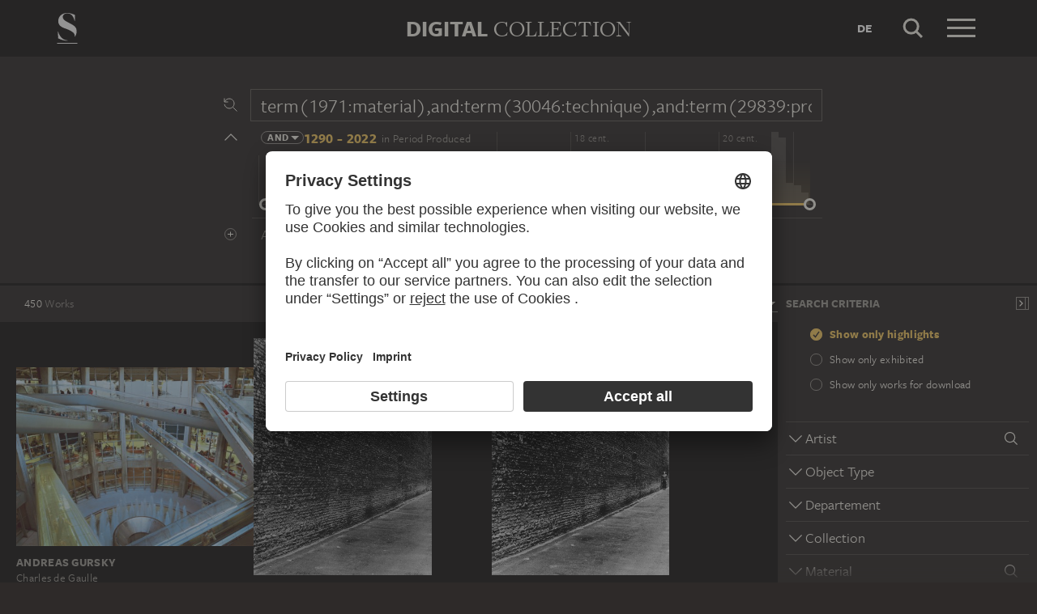

--- FILE ---
content_type: text/html; charset=UTF-8
request_url: https://sammlung.staedelmuseum.de/en/search?q=term%281971%3Amaterial%29%2Cand%3Aterm%2830046%3Atechnique%29%2Cand%3Aterm%2829839%3Aproduction_reason%29%2Cand%3Aterm%282817%3Atechnique%29%2Cand%3Aterm%288730%3Amotif_general%29%2Cand%3Aterm%2816463%3Amaterial%29&scope=all
body_size: 30179
content:
<!DOCTYPE html>
<html lang="en">
<head>
  <meta charset="utf-8" />
  <meta name="viewport" content="width=device-width, initial-scale=1.0, maximum-scale=1.0, user-scalable=no" />
  <meta name="format-detection" content="telephone=no" />
  <title>Search - Digital Collection</title>
  <meta name="description" content="Roaming through 700 years of art history with the Digital Collection of the St&auml;del Museum.">
  <meta name="robots" content="noindex,nofollow">
  <meta property="og:title" content="Search">
  <meta property="og:type" content="website">
  <meta property="og:url" content="https://sammlung.staedelmuseum.de/en/search">
  <meta property="og:image" content="https://sammlung.staedelmuseum.de/apple-touch-icon.png">
  <meta property="og:image:width" content="200">
  <meta property="og:image:height" content="200">
  <meta property="og:description" content="Roaming through 700 years of art history with the Digital Collection of the St&auml;del Museum.">
  <meta property="og:site_name" content="Digital Collection">
  <meta property="og:locale" content="en">

  <link href="/assets/main.css?v=cb29f25" rel="stylesheet" type="text/css" />
  <link href="/assets/print.css?v=cb29f25" rel="stylesheet" type="text/css" media="print" />

  <link href="https://sammlung.staedelmuseum.de/api/en/open-search" rel="search" type="application/opensearchdescription+xml" title="Digital Collection" />
  <link href="/favicon.ico" rel="shortcut icon" type="image/vnd.microsoft.icon" />
  <link href="/apple-touch-icon.png" rel="apple-touch-icon" sizes="200x200" />
  <link href="/assets/fonts/8ea6bd8e-4c27-4055-b5db-8780735770c3.woff2" rel="preload" as="font" type="font/woff2" crossorigin="anonymous" />
  <link href="/assets/fonts/b6f8fd33-5a50-4e15-9eb5-03d488425d1d.woff2" rel="preload" as="font" type="font/woff2" crossorigin="anonymous" />
  <link href="/assets/fonts/6b9a2db7-b5a0-47d4-93c4-b811f1c8ac82.woff2" rel="preload" as="font" type="font/woff2" crossorigin="anonymous" />

      <link rel="alternate" hreflang="de" href="https://sammlung.staedelmuseum.de/de/suche?q=term%281971%3Amaterial%29%2Cand%3Aterm%2830046%3Atechnique%29%2Cand%3Aterm%2829839%3Aproduction_reason%29%2Cand%3Aterm%282817%3Atechnique%29%2Cand%3Aterm%288730%3Amotif_general%29%2Cand%3Aterm%2816463%3Amaterial%29&amp;scope=all" />
  
  <script async="1" data-settings-id="eKTIMvKKf" id="usercentrics-cmp" src="https://app.usercentrics.eu/browser-ui/latest/loader.js"></script>

  </head>
<body >

<script type="application/json" id="dsAppPayload">{"i18n":{"and":"and","and_not":"and not","artist":"Artist","back":"Back","cancel":"Cancel","ok":"OK","or":"or","person":"Person","show_more":"Show more","title":"Title","work":"Work","works":"Works","home_explore_work":"Explore this work","search_criteria":"Search criteria","search_criteria_add":"Add search criteria","search_criteria_add_ellipsis":"Add search criteria...","search_reset_question":"Start new search and reset all search criteria?","search_start":"Start search","search_term":"Search term","search_timeline_century":"{century} cent.","search_works_all":"All works","search_works_more":"And {count} more...","search_works_none":"No works","search_works_one":"One work","search_empty_body":"Unfortunately, the current search term or the combination of search criteria does not yield a result.","search_empty_inst_a_01":"With a click on the","search_empty_inst_a_02":"symbol you can remove a search criterion again, possibly also another logical link helps, e.g.","search_empty_inst_b_01":"With the","search_empty_inst_b_02":"symbol you start a completely new search.","search_empty_meant":"You may have meant:","search_branding_to_top":"Back to top","search_branding_no_works":"No Works for","search_branding_one":"One","search_branding_work_for":"Work for","search_branding_works_for":"Works for","search_view_mode_galleries":"Galleries","search_view_mode_images":"Images","search_view_mode_list":"List","search_sort_asc":"Ascending","search_sort_date":"Date","search_sort_desc":"Descending","search_sort_relevance":"Relevance","search_list_cc":"Picture rights","search_list_date":"Dating","search_list_id":"Work, id","search_list_location":"Location","search_list_material":"Material & technique","search_list_size":"Size","search_location_display":"On display","search_location_loan":"On loan","search_location_none":"Not on display","search_location_request":"On request","search_flags_highlights":"Show only highlights","search_flags_exhibited":"Show only exhibited","search_flags_download":"Show only works for download"}}</script>
<script type="text/javascript" src="/assets/main.js?v=cb29f25"></script>

  <noscript><iframe src="//www.googletagmanager.com/ns.html?id=GTM-KRNMP9" height="0" width="0" style="display:none;visibility:hidden"></iframe></noscript>
  <script>dataLayer = JSON.parse('[{}]');</script>
  <script>(function(w,d,s,l,i){w[l]=w[l]||[];w[l].push({'gtm.start':new Date().getTime(),event:'gtm.js'});var f=d.getElementsByTagName(s)[0],j=d.createElement(s),dl=l!='dataLayer'?'&l='+l:'';j.async=true;j.src='//www.googletagmanager.com/gtm.js?id='+i+dl;f.parentNode.insertBefore(j,f);})(window,document,'script','dataLayer','GTM-KRNMP9');</script>

<header class="dsHeader">
  <div class="dsHeader__container container">
    <a class="dsHeader__logo default" href="https://sammlung.staedelmuseum.de/en">
      <svg class="dsHeader__logoImage default" width="26" height="40" viewBox="0 0 26 40"><use href="/assets/images/icons.svg#dsSvg__logoSignet-26x40"></use></svg>      <span class="dsHeader__logoCaption">Städel Museum</span>
    </a>

    
    <div class="dsHeader__contentWrap">
      <div class="dsHeader__content branding selected">
        <div class="dsHeaderBranding">
          <div class="dsHeaderBranding__content default container selected">
            <a class="dsHeaderBranding__link" href="https://sammlung.staedelmuseum.de/en">
              <span class="dsHeaderBranding__left">Digital</span> <span class="dsHeaderBranding__right">Collection</span>
            </a>
          </div>
          
        </div>

        <div class="dsHeader__action">
                      <a class="dsHeader__actionButton language" href="https://sammlung.staedelmuseum.de/de/suche?q=term%281971%3Amaterial%29%2Cand%3Aterm%2830046%3Atechnique%29%2Cand%3Aterm%2829839%3Aproduction_reason%29%2Cand%3Aterm%282817%3Atechnique%29%2Cand%3Aterm%288730%3Amotif_general%29%2Cand%3Aterm%2816463%3Amaterial%29&amp;scope=all">
              <span class="dsHeader__actionButtonText">de</span>
            </a>
          
          <button class="dsHeader__actionButton search" data-action="search">
            <svg class="dsHeader__actionButtonImage search" width="40" height="40" viewBox="0 0 40 40"><use href="/assets/images/icons.svg#dsSvg__search-40"></use></svg>            <span class="dsHeader__actionButtonCaption">Search</span>
          </button>

          <button class="dsHeader__actionButton menu" data-action="menu">
            <svg class="dsHeader__actionButtonImage menu" width="40" height="40" viewBox="0 0 40 40"><use href="/assets/images/icons.svg#dsSvg__menu-40"></use></svg>            <svg class="dsHeader__actionButtonImage close" width="40" height="40" viewBox="0 0 40 40"><use href="/assets/images/icons.svg#dsSvg__close-40"></use></svg>            <span class="dsHeader__actionButtonCaption">Menu</span>
          </button>
        </div>
      </div>
      <div class="dsHeader__content search">
        <form class="dsHeaderSearch" action="https://sammlung.staedelmuseum.de/en/search" method="get"></form>
        <div class="dsHeader__action">
          <button class="dsHeader__actionButton cancel" data-action="cancel">
            <svg class="dsHeader__actionButtonImage cancel" width="40" height="40" viewBox="0 0 40 40"><use href="/assets/images/icons.svg#dsSvg__close-40"></use></svg>            <span class="dsHeader__actionButtonCaption">Cancel</span>
          </button>
        </div>
      </div>
    </div>

    <div class="dsHeaderMenu">
      <ul class="dsHeaderMenu__list">
                  <li class="dsHeaderMenu__item">
            <a class="dsHeaderMenu__link" href="https://sammlung.staedelmuseum.de/en">Home</a>
          </li>
                  <li class="dsHeaderMenu__item">
            <a class="dsHeaderMenu__link" href="https://sammlung.staedelmuseum.de/en/search">Works</a>
          </li>
                  <li class="dsHeaderMenu__item">
            <a class="dsHeaderMenu__link" href="https://sammlung.staedelmuseum.de/en/persons">Artists</a>
          </li>
                  <li class="dsHeaderMenu__item">
            <a class="dsHeaderMenu__link" href="https://sammlung.staedelmuseum.de/en/albums">Albums</a>
          </li>
        
        <li class="dsHeaderMenu__item">
                      <a class="dsHeaderMenu__link" href="https://sammlung.staedelmuseum.de/en/user">Login</a>
                  </li>

        <li class="dsHeaderMenu__item">
          <ul class="dsHeaderMenu__list secondary">
                          <li class="dsHeaderMenu__item secondary-wide">
                <a class="dsHeaderMenu__link" href="https://sammlung.staedelmuseum.de/en/concept">About the digital collection</a>
              </li>
                          <li class="dsHeaderMenu__item secondary">
                <a class="dsHeaderMenu__link" href="https://www.staedelmuseum.de/en/imprint-digital-collection" target="_blank">Imprint</a>
              </li>
                          <li class="dsHeaderMenu__item secondary">
                <a class="dsHeaderMenu__link" href="https://www.staedelmuseum.de/en" target="_blank">Städel Museum</a>
              </li>
                      </ul>
        </li>
      </ul>
    </div>
  </div>
</header>
<div class="dsSearch">
    <div class="dsSearch__header">
      <div class="container">
        <div class="row">
          <div class="dsSearchForm col-md-offset-2 col-md-8">
  <div class="dsSearchForm__row">
    <div class="dsSearchForm__rowDummy"></div>
  </div>

  <div class="dsSearchFormTime__accordion">
    <div class="dsSearchForm__rowDummy timeline"></div>
  </div>

  
  <div class="dsSearchForm__row">
    <div class="dsSearchForm__rowDummy"></div>
  </div>
</div>
        </div>
      </div>
    </div>

    <div class="dsSearch__body">
      <div class="dsSearchToolbar">
        <div class="dsSearchToolbar__counter"><em>450</em><span> works</span></div>
      </div>

              <div class="dsSearchPanel">
          <div class="dsSearchPanel__chrome"></div>
        </div>
      
      <div class="dsSearchResults">
        <div class="dsSearchResults__page hasPanel">
                        <ul class="dsArtworkMasonry justify">
      <li class="dsArtworkMasonry__item narrow" style="--ds-masonry-aspect:0.75390625;--ds-masonry-weight:1.1534366023249">
      <a class="dsArtworkMasonry__itemLink" href="https://sammlung.staedelmuseum.de/en/work/charles-de-gaulle">
        <div class="dsArtworkMasonry__itemImagePanel">
          <div class="dsArtworkMasonry__itemImageWrap"></div>
        </div>
        <div class="dsArtworkMasonry__itemAuthor">Andreas Gursky</div>
        <div class="dsArtworkMasonry__itemTitle">Charles de Gaulle</div>
      </a>
    </li>
      <li class="dsArtworkMasonry__item narrow" style="--ds-masonry-aspect:1.3350717079531;--ds-masonry-weight:0.90929550170898">
      <a class="dsArtworkMasonry__itemLink" href="https://sammlung.staedelmuseum.de/en/work/die-wand-16">
        <div class="dsArtworkMasonry__itemImagePanel">
          <div class="dsArtworkMasonry__itemImageWrap"></div>
        </div>
        <div class="dsArtworkMasonry__itemAuthor">Klaus Rinke</div>
        <div class="dsArtworkMasonry__itemTitle">Die Wand</div>
      </a>
    </li>
      <li class="dsArtworkMasonry__item narrow" style="--ds-masonry-aspect:1.3350717079531;--ds-masonry-weight:0.90929550170898">
      <a class="dsArtworkMasonry__itemLink" href="https://sammlung.staedelmuseum.de/en/work/die-wand">
        <div class="dsArtworkMasonry__itemImagePanel">
          <div class="dsArtworkMasonry__itemImageWrap"></div>
        </div>
        <div class="dsArtworkMasonry__itemAuthor">Klaus Rinke</div>
        <div class="dsArtworkMasonry__itemTitle">Die Wand</div>
      </a>
    </li>
      <li class="dsArtworkMasonry__item narrow" style="--ds-masonry-aspect:1.3350717079531;--ds-masonry-weight:0.90929550170898">
      <a class="dsArtworkMasonry__itemLink" href="https://sammlung.staedelmuseum.de/en/work/die-wand-2">
        <div class="dsArtworkMasonry__itemImagePanel">
          <div class="dsArtworkMasonry__itemImageWrap"></div>
        </div>
        <div class="dsArtworkMasonry__itemAuthor">Klaus Rinke</div>
        <div class="dsArtworkMasonry__itemTitle">Die Wand</div>
      </a>
    </li>
      <li class="dsArtworkMasonry__item narrow" style="--ds-masonry-aspect:1.3350717079531;--ds-masonry-weight:0.90929550170898">
      <a class="dsArtworkMasonry__itemLink" href="https://sammlung.staedelmuseum.de/en/work/die-wand-3">
        <div class="dsArtworkMasonry__itemImagePanel">
          <div class="dsArtworkMasonry__itemImageWrap"></div>
        </div>
        <div class="dsArtworkMasonry__itemAuthor">Klaus Rinke</div>
        <div class="dsArtworkMasonry__itemTitle">Die Wand</div>
      </a>
    </li>
      <li class="dsArtworkMasonry__item narrow" style="--ds-masonry-aspect:1.3350717079531;--ds-masonry-weight:0.90929550170898">
      <a class="dsArtworkMasonry__itemLink" href="https://sammlung.staedelmuseum.de/en/work/die-wand-4">
        <div class="dsArtworkMasonry__itemImagePanel">
          <div class="dsArtworkMasonry__itemImageWrap"></div>
        </div>
        <div class="dsArtworkMasonry__itemAuthor">Klaus Rinke</div>
        <div class="dsArtworkMasonry__itemTitle">Die Wand</div>
      </a>
    </li>
      <li class="dsArtworkMasonry__item narrow" style="--ds-masonry-aspect:1.3350717079531;--ds-masonry-weight:0.90929550170898">
      <a class="dsArtworkMasonry__itemLink" href="https://sammlung.staedelmuseum.de/en/work/die-wand-5">
        <div class="dsArtworkMasonry__itemImagePanel">
          <div class="dsArtworkMasonry__itemImageWrap"></div>
        </div>
        <div class="dsArtworkMasonry__itemAuthor">Klaus Rinke</div>
        <div class="dsArtworkMasonry__itemTitle">Die Wand</div>
      </a>
    </li>
      <li class="dsArtworkMasonry__item narrow" style="--ds-masonry-aspect:1.3350717079531;--ds-masonry-weight:0.90929550170898">
      <a class="dsArtworkMasonry__itemLink" href="https://sammlung.staedelmuseum.de/en/work/die-wand-6">
        <div class="dsArtworkMasonry__itemImagePanel">
          <div class="dsArtworkMasonry__itemImageWrap"></div>
        </div>
        <div class="dsArtworkMasonry__itemAuthor">Klaus Rinke</div>
        <div class="dsArtworkMasonry__itemTitle">Die Wand</div>
      </a>
    </li>
      <li class="dsArtworkMasonry__item narrow" style="--ds-masonry-aspect:1.3350717079531;--ds-masonry-weight:0.90929550170898">
      <a class="dsArtworkMasonry__itemLink" href="https://sammlung.staedelmuseum.de/en/work/die-wand-7">
        <div class="dsArtworkMasonry__itemImagePanel">
          <div class="dsArtworkMasonry__itemImageWrap"></div>
        </div>
        <div class="dsArtworkMasonry__itemAuthor">Klaus Rinke</div>
        <div class="dsArtworkMasonry__itemTitle">Die Wand</div>
      </a>
    </li>
      <li class="dsArtworkMasonry__item narrow" style="--ds-masonry-aspect:1.3350717079531;--ds-masonry-weight:0.90929550170898">
      <a class="dsArtworkMasonry__itemLink" href="https://sammlung.staedelmuseum.de/en/work/die-wand-8">
        <div class="dsArtworkMasonry__itemImagePanel">
          <div class="dsArtworkMasonry__itemImageWrap"></div>
        </div>
        <div class="dsArtworkMasonry__itemAuthor">Klaus Rinke</div>
        <div class="dsArtworkMasonry__itemTitle">Die Wand</div>
      </a>
    </li>
      <li class="dsArtworkMasonry__item narrow" style="--ds-masonry-aspect:1.3350717079531;--ds-masonry-weight:0.90929550170898">
      <a class="dsArtworkMasonry__itemLink" href="https://sammlung.staedelmuseum.de/en/work/die-wand-9">
        <div class="dsArtworkMasonry__itemImagePanel">
          <div class="dsArtworkMasonry__itemImageWrap"></div>
        </div>
        <div class="dsArtworkMasonry__itemAuthor">Klaus Rinke</div>
        <div class="dsArtworkMasonry__itemTitle">Die Wand</div>
      </a>
    </li>
      <li class="dsArtworkMasonry__item narrow" style="--ds-masonry-aspect:1.3350717079531;--ds-masonry-weight:0.90929550170898">
      <a class="dsArtworkMasonry__itemLink" href="https://sammlung.staedelmuseum.de/en/work/die-wand-10">
        <div class="dsArtworkMasonry__itemImagePanel">
          <div class="dsArtworkMasonry__itemImageWrap"></div>
        </div>
        <div class="dsArtworkMasonry__itemAuthor">Klaus Rinke</div>
        <div class="dsArtworkMasonry__itemTitle">Die Wand</div>
      </a>
    </li>
      <li class="dsArtworkMasonry__item narrow" style="--ds-masonry-aspect:1.3350717079531;--ds-masonry-weight:0.90929550170898">
      <a class="dsArtworkMasonry__itemLink" href="https://sammlung.staedelmuseum.de/en/work/die-wand-11">
        <div class="dsArtworkMasonry__itemImagePanel">
          <div class="dsArtworkMasonry__itemImageWrap"></div>
        </div>
        <div class="dsArtworkMasonry__itemAuthor">Klaus Rinke</div>
        <div class="dsArtworkMasonry__itemTitle">Die Wand</div>
      </a>
    </li>
      <li class="dsArtworkMasonry__item narrow" style="--ds-masonry-aspect:1.3350717079531;--ds-masonry-weight:0.90929550170898">
      <a class="dsArtworkMasonry__itemLink" href="https://sammlung.staedelmuseum.de/en/work/die-wand-12">
        <div class="dsArtworkMasonry__itemImagePanel">
          <div class="dsArtworkMasonry__itemImageWrap"></div>
        </div>
        <div class="dsArtworkMasonry__itemAuthor">Klaus Rinke</div>
        <div class="dsArtworkMasonry__itemTitle">Die Wand</div>
      </a>
    </li>
      <li class="dsArtworkMasonry__item narrow" style="--ds-masonry-aspect:1.3350717079531;--ds-masonry-weight:0.90929550170898">
      <a class="dsArtworkMasonry__itemLink" href="https://sammlung.staedelmuseum.de/en/work/die-wand-13">
        <div class="dsArtworkMasonry__itemImagePanel">
          <div class="dsArtworkMasonry__itemImageWrap"></div>
        </div>
        <div class="dsArtworkMasonry__itemAuthor">Klaus Rinke</div>
        <div class="dsArtworkMasonry__itemTitle">Die Wand</div>
      </a>
    </li>
      <li class="dsArtworkMasonry__item narrow" style="--ds-masonry-aspect:1.3350717079531;--ds-masonry-weight:0.90929550170898">
      <a class="dsArtworkMasonry__itemLink" href="https://sammlung.staedelmuseum.de/en/work/die-wand-14">
        <div class="dsArtworkMasonry__itemImagePanel">
          <div class="dsArtworkMasonry__itemImageWrap"></div>
        </div>
        <div class="dsArtworkMasonry__itemAuthor">Klaus Rinke</div>
        <div class="dsArtworkMasonry__itemTitle">Die Wand</div>
      </a>
    </li>
      <li class="dsArtworkMasonry__item narrow" style="--ds-masonry-aspect:1.3350717079531;--ds-masonry-weight:0.90929550170898">
      <a class="dsArtworkMasonry__itemLink" href="https://sammlung.staedelmuseum.de/en/work/die-wand-15">
        <div class="dsArtworkMasonry__itemImagePanel">
          <div class="dsArtworkMasonry__itemImageWrap"></div>
        </div>
        <div class="dsArtworkMasonry__itemAuthor">Klaus Rinke</div>
        <div class="dsArtworkMasonry__itemTitle">Die Wand</div>
      </a>
    </li>
      <li class="dsArtworkMasonry__item wide" style="--ds-masonry-aspect:0.3193359375;--ds-masonry-weight:1.25">
      <a class="dsArtworkMasonry__itemLink" href="https://sammlung.staedelmuseum.de/en/work/die-wand-1">
        <div class="dsArtworkMasonry__itemImagePanel">
          <div class="dsArtworkMasonry__itemImageWrap"></div>
        </div>
        <div class="dsArtworkMasonry__itemAuthor">Klaus Rinke</div>
        <div class="dsArtworkMasonry__itemTitle">Die Wand</div>
      </a>
    </li>
      <li class="dsArtworkMasonry__item wide" style="--ds-masonry-aspect:0.515625;--ds-masonry-weight:1.25">
      <a class="dsArtworkMasonry__itemLink" href="https://sammlung.staedelmuseum.de/en/work/jacks-2">
        <div class="dsArtworkMasonry__itemImagePanel">
          <div class="dsArtworkMasonry__itemImageWrap"></div>
        </div>
        <div class="dsArtworkMasonry__itemAuthor">Gordon Matta-Clark</div>
        <div class="dsArtworkMasonry__itemTitle">Jacks</div>
      </a>
    </li>
      <li class="dsArtworkMasonry__item wide" style="--ds-masonry-aspect:0.515625;--ds-masonry-weight:1.25">
      <a class="dsArtworkMasonry__itemLink" href="https://sammlung.staedelmuseum.de/en/work/jacks-3">
        <div class="dsArtworkMasonry__itemImagePanel">
          <div class="dsArtworkMasonry__itemImageWrap"></div>
        </div>
        <div class="dsArtworkMasonry__itemAuthor">Gordon Matta-Clark</div>
        <div class="dsArtworkMasonry__itemTitle">Jacks</div>
      </a>
    </li>
      <li class="dsArtworkMasonry__item narrow" style="--ds-masonry-aspect:1.1365149833518;--ds-masonry-weight:0.97922348022461">
      <a class="dsArtworkMasonry__itemLink" href="https://sammlung.staedelmuseum.de/en/work/flowers-and-china-the-capuchin-cress">
        <div class="dsArtworkMasonry__itemImagePanel">
          <div class="dsArtworkMasonry__itemImageWrap"></div>
        </div>
        <div class="dsArtworkMasonry__itemAuthor">Henri Matisse</div>
        <div class="dsArtworkMasonry__itemTitle">Flowers and China (The Capuchin Cress)</div>
      </a>
    </li>
      <li class="dsArtworkMasonry__item narrow" style="--ds-masonry-aspect:1.3385620915033;--ds-masonry-weight:0.90787826538086">
      <a class="dsArtworkMasonry__itemLink" href="https://sammlung.staedelmuseum.de/en/work/sodom">
        <div class="dsArtworkMasonry__itemImagePanel">
          <div class="dsArtworkMasonry__itemImageWrap"></div>
        </div>
        <div class="dsArtworkMasonry__itemAuthor">Lambert Maria Wintersberger</div>
        <div class="dsArtworkMasonry__itemTitle">Sodom</div>
      </a>
    </li>
      <li class="dsArtworkMasonry__item narrow" style="--ds-masonry-aspect:1.0870488322718;--ds-masonry-weight:0.99076599121094">
      <a class="dsArtworkMasonry__itemLink" href="https://sammlung.staedelmuseum.de/en/work/fallen-figure-fallen-fighter">
        <div class="dsArtworkMasonry__itemImagePanel">
          <div class="dsArtworkMasonry__itemImageWrap"></div>
        </div>
        <div class="dsArtworkMasonry__itemAuthor">Leon Golub</div>
        <div class="dsArtworkMasonry__itemTitle">Fallen Figure (Fallen Fighter)</div>
      </a>
    </li>
      <li class="dsArtworkMasonry__item narrow" style="--ds-masonry-aspect:1.2641975308642;--ds-masonry-weight:0.93710876464844">
      <a class="dsArtworkMasonry__itemLink" href="https://sammlung.staedelmuseum.de/en/work/untitled-9">
        <div class="dsArtworkMasonry__itemImagePanel">
          <div class="dsArtworkMasonry__itemImageWrap"></div>
        </div>
        <div class="dsArtworkMasonry__itemAuthor">Cy Twombly</div>
        <div class="dsArtworkMasonry__itemTitle">Untitled</div>
      </a>
    </li>
      <li class="dsArtworkMasonry__item wide" style="--ds-masonry-aspect:0.162109375;--ds-masonry-weight:1.25">
      <a class="dsArtworkMasonry__itemLink" href="https://sammlung.staedelmuseum.de/en/work/jacks">
        <div class="dsArtworkMasonry__itemImagePanel">
          <div class="dsArtworkMasonry__itemImageWrap"></div>
        </div>
        <div class="dsArtworkMasonry__itemAuthor">Gordon Matta-Clark</div>
        <div class="dsArtworkMasonry__itemTitle">Jacks</div>
      </a>
    </li>
      <li class="dsArtworkMasonry__item wide" style="--ds-masonry-aspect:0.513671875;--ds-masonry-weight:1.25">
      <a class="dsArtworkMasonry__itemLink" href="https://sammlung.staedelmuseum.de/en/work/jacks-1">
        <div class="dsArtworkMasonry__itemImagePanel">
          <div class="dsArtworkMasonry__itemImageWrap"></div>
        </div>
        <div class="dsArtworkMasonry__itemAuthor">Gordon Matta-Clark</div>
        <div class="dsArtworkMasonry__itemTitle">Jacks</div>
      </a>
    </li>
      <li class="dsArtworkMasonry__item narrow" style="--ds-masonry-aspect:1.6569579288026;--ds-masonry-weight:0.77363220214844">
      <a class="dsArtworkMasonry__itemLink" href="https://sammlung.staedelmuseum.de/en/work/selbstbildnis-mit-palette">
        <div class="dsArtworkMasonry__itemImagePanel">
          <div class="dsArtworkMasonry__itemImageWrap"></div>
        </div>
        <div class="dsArtworkMasonry__itemAuthor">Werner Tübke</div>
        <div class="dsArtworkMasonry__itemTitle">Selbstbildnis mit Palette</div>
      </a>
    </li>
      <li class="dsArtworkMasonry__item wide" style="--ds-masonry-aspect:0.6435546875;--ds-masonry-weight:1.25">
      <a class="dsArtworkMasonry__itemLink" href="https://sammlung.staedelmuseum.de/en/work/bergkoenig-tunnel-2-planeten">
        <div class="dsArtworkMasonry__itemImagePanel">
          <div class="dsArtworkMasonry__itemImageWrap"></div>
        </div>
        <div class="dsArtworkMasonry__itemAuthor">Joseph Beuys</div>
        <div class="dsArtworkMasonry__itemTitle">Bergkönig (Tunnel) 2 Planeten</div>
      </a>
    </li>
      <li class="dsArtworkMasonry__item narrow" style="--ds-masonry-aspect:1.2880503144654;--ds-masonry-weight:0.92798324584961">
      <a class="dsArtworkMasonry__itemLink" href="https://sammlung.staedelmuseum.de/en/work/study-of-the-madonna-and-child">
        <div class="dsArtworkMasonry__itemImagePanel">
          <div class="dsArtworkMasonry__itemImageWrap"></div>
        </div>
        <div class="dsArtworkMasonry__itemAuthor">Parmigianino</div>
        <div class="dsArtworkMasonry__itemTitle">Study of the Madonna and Child</div>
      </a>
    </li>
      <li class="dsArtworkMasonry__item narrow" style="--ds-masonry-aspect:0.8525390625;--ds-masonry-weight:1.0430812106612">
      <a class="dsArtworkMasonry__itemLink" href="https://sammlung.staedelmuseum.de/en/work/study-of-diogenes-in-the-school-of-athens">
        <div class="dsArtworkMasonry__itemImagePanel">
          <div class="dsArtworkMasonry__itemImageWrap"></div>
        </div>
        <div class="dsArtworkMasonry__itemAuthor">Raphael</div>
        <div class="dsArtworkMasonry__itemTitle">Study of &quot;Diogenes&quot; in the &quot;School of Athens&quot;</div>
      </a>
    </li>
      <li class="dsArtworkMasonry__item wide" style="--ds-masonry-aspect:0.59375;--ds-masonry-weight:1.25">
      <a class="dsArtworkMasonry__itemLink" href="https://sammlung.staedelmuseum.de/en/work/dog-lying-in-the-snow">
        <div class="dsArtworkMasonry__itemImagePanel">
          <div class="dsArtworkMasonry__itemImageWrap"></div>
        </div>
        <div class="dsArtworkMasonry__itemAuthor">Franz Marc</div>
        <div class="dsArtworkMasonry__itemTitle">Dog Lying in the Snow</div>
      </a>
    </li>
      <li class="dsArtworkMasonry__item narrow" style="--ds-masonry-aspect:1.5215453194651;--ds-masonry-weight:0.83080917358398">
      <a class="dsArtworkMasonry__itemLink" href="https://sammlung.staedelmuseum.de/en/work/gluecksklee">
        <div class="dsArtworkMasonry__itemImagePanel">
          <div class="dsArtworkMasonry__itemImageWrap"></div>
        </div>
        <div class="dsArtworkMasonry__itemAuthor">Thomas Bayrle</div>
        <div class="dsArtworkMasonry__itemTitle">Glücksklee</div>
      </a>
    </li>
      <li class="dsArtworkMasonry__item wide" style="--ds-masonry-aspect:0.69921875;--ds-masonry-weight:1.25">
      <a class="dsArtworkMasonry__itemLink" href="https://sammlung.staedelmuseum.de/en/work/integration-wandlinsen">
        <div class="dsArtworkMasonry__itemImagePanel">
          <div class="dsArtworkMasonry__itemImageWrap"></div>
        </div>
        <div class="dsArtworkMasonry__itemAuthor">Adolf Luther</div>
        <div class="dsArtworkMasonry__itemTitle">Integration Wandlinsen</div>
      </a>
    </li>
      <li class="dsArtworkMasonry__item narrow" style="--ds-masonry-aspect:1.3264248704663;--ds-masonry-weight:0.91279052734375">
      <a class="dsArtworkMasonry__itemLink" href="https://sammlung.staedelmuseum.de/en/work/optische-taeuschung">
        <div class="dsArtworkMasonry__itemImagePanel">
          <div class="dsArtworkMasonry__itemImageWrap"></div>
        </div>
        <div class="dsArtworkMasonry__itemAuthor">Georg Herold</div>
        <div class="dsArtworkMasonry__itemTitle">Optische Täuschung</div>
      </a>
    </li>
      <li class="dsArtworkMasonry__item narrow" style="--ds-masonry-aspect:0.9091796875;--ds-masonry-weight:1.0143690821345">
      <a class="dsArtworkMasonry__itemLink" href="https://sammlung.staedelmuseum.de/en/work/zimbal">
        <div class="dsArtworkMasonry__itemImagePanel">
          <div class="dsArtworkMasonry__itemImageWrap"></div>
        </div>
        <div class="dsArtworkMasonry__itemAuthor">Gerhard Hoehme</div>
        <div class="dsArtworkMasonry__itemTitle">Zimbal</div>
      </a>
    </li>
      <li class="dsArtworkMasonry__item narrow" style="--ds-masonry-aspect:1.5058823529412;--ds-masonry-weight:0.837490234375">
      <a class="dsArtworkMasonry__itemLink" href="https://sammlung.staedelmuseum.de/en/work/grand-blanc-a-la-cage">
        <div class="dsArtworkMasonry__itemImagePanel">
          <div class="dsArtworkMasonry__itemImageWrap"></div>
        </div>
        <div class="dsArtworkMasonry__itemAuthor">Antoni Tàpies</div>
        <div class="dsArtworkMasonry__itemTitle">Grand blanc à la cage</div>
      </a>
    </li>
      <li class="dsArtworkMasonry__item wide" style="--ds-masonry-aspect:0.671875;--ds-masonry-weight:1.25">
      <a class="dsArtworkMasonry__itemLink" href="https://sammlung.staedelmuseum.de/en/work/paper-drop-window">
        <div class="dsArtworkMasonry__itemImagePanel">
          <div class="dsArtworkMasonry__itemImageWrap"></div>
        </div>
        <div class="dsArtworkMasonry__itemAuthor">Wolfgang Tillmans</div>
        <div class="dsArtworkMasonry__itemTitle">paper drop (window)</div>
      </a>
    </li>
      <li class="dsArtworkMasonry__item narrow" style="--ds-masonry-aspect:1.0118577075099;--ds-masonry-weight:0.99980224609375">
      <a class="dsArtworkMasonry__itemLink" href="https://sammlung.staedelmuseum.de/en/work/dachpfanne">
        <div class="dsArtworkMasonry__itemImagePanel">
          <div class="dsArtworkMasonry__itemImageWrap"></div>
        </div>
        <div class="dsArtworkMasonry__itemAuthor">Markus Lüpertz</div>
        <div class="dsArtworkMasonry__itemTitle">Dachpfanne</div>
      </a>
    </li>
      <li class="dsArtworkMasonry__item narrow" style="--ds-masonry-aspect:0.8046875;--ds-masonry-weight:1.084833631822">
      <a class="dsArtworkMasonry__itemLink" href="https://sammlung.staedelmuseum.de/en/work/german-shepherd">
        <div class="dsArtworkMasonry__itemImagePanel">
          <div class="dsArtworkMasonry__itemImageWrap"></div>
        </div>
        <div class="dsArtworkMasonry__itemAuthor">Otto Dix</div>
        <div class="dsArtworkMasonry__itemTitle">German Shepherd</div>
      </a>
    </li>
      <li class="dsArtworkMasonry__item narrow" style="--ds-masonry-aspect:0.91796875;--ds-masonry-weight:1.0114991398823">
      <a class="dsArtworkMasonry__itemLink" href="https://sammlung.staedelmuseum.de/en/work/planteuse-de-pommes-de-terre">
        <div class="dsArtworkMasonry__itemImagePanel">
          <div class="dsArtworkMasonry__itemImageWrap"></div>
        </div>
        <div class="dsArtworkMasonry__itemAuthor">Vincent van Gogh</div>
        <div class="dsArtworkMasonry__itemTitle">Planteuse de pommes de terre</div>
      </a>
    </li>
      <li class="dsArtworkMasonry__item narrow" style="--ds-masonry-aspect:1.438202247191;--ds-masonry-weight:0.866318359375">
      <a class="dsArtworkMasonry__itemLink" href="https://sammlung.staedelmuseum.de/en/work/intact-feeling">
        <div class="dsArtworkMasonry__itemImagePanel">
          <div class="dsArtworkMasonry__itemImageWrap"></div>
        </div>
        <div class="dsArtworkMasonry__itemAuthor">David Salle</div>
        <div class="dsArtworkMasonry__itemTitle">Intact Feeling</div>
      </a>
    </li>
      <li class="dsArtworkMasonry__item narrow" style="--ds-masonry-aspect:0.75;--ds-masonry-weight:1.16">
      <a class="dsArtworkMasonry__itemLink" href="https://sammlung.staedelmuseum.de/en/work/altona">
        <div class="dsArtworkMasonry__itemImagePanel">
          <div class="dsArtworkMasonry__itemImageWrap"></div>
        </div>
        <div class="dsArtworkMasonry__itemAuthor">Reinhard Mucha</div>
        <div class="dsArtworkMasonry__itemTitle">Altona</div>
      </a>
    </li>
      <li class="dsArtworkMasonry__item narrow" style="--ds-masonry-aspect:1.3229974160207;--ds-masonry-weight:0.91416931152344">
      <a class="dsArtworkMasonry__itemLink" href="https://sammlung.staedelmuseum.de/en/work/portrait-of-a-dame-with-a-violet-dress">
        <div class="dsArtworkMasonry__itemImagePanel">
          <div class="dsArtworkMasonry__itemImageWrap"></div>
        </div>
        <div class="dsArtworkMasonry__itemAuthor">Wilhelm Trübner</div>
        <div class="dsArtworkMasonry__itemTitle">Portrait of a Dame with a Violet Dress</div>
      </a>
    </li>
      <li class="dsArtworkMasonry__item narrow" style="--ds-masonry-aspect:0.7802734375;--ds-masonry-weight:1.1141915504518">
      <a class="dsArtworkMasonry__itemLink" href="https://sammlung.staedelmuseum.de/en/work/eiserne-reserve-altona">
        <div class="dsArtworkMasonry__itemImagePanel">
          <div class="dsArtworkMasonry__itemImageWrap"></div>
        </div>
        <div class="dsArtworkMasonry__itemAuthor">Reinhard Mucha</div>
        <div class="dsArtworkMasonry__itemTitle">Eiserne Reserve, Altona</div>
      </a>
    </li>
      <li class="dsArtworkMasonry__item wide" style="--ds-masonry-aspect:0.6669921875;--ds-masonry-weight:1.25">
      <a class="dsArtworkMasonry__itemLink" href="https://sammlung.staedelmuseum.de/en/work/shutters-lullaby-ellipse-for-staedel">
        <div class="dsArtworkMasonry__itemImagePanel">
          <div class="dsArtworkMasonry__itemImageWrap"></div>
        </div>
        <div class="dsArtworkMasonry__itemAuthor">Olaf Nicolai</div>
        <div class="dsArtworkMasonry__itemTitle">Shutter&#039;s Lullaby / Ellipse for Städel</div>
      </a>
    </li>
      <li class="dsArtworkMasonry__item wide" style="--ds-masonry-aspect:0.6748046875;--ds-masonry-weight:1.25">
      <a class="dsArtworkMasonry__itemLink" href="https://sammlung.staedelmuseum.de/en/work/salangan">
        <div class="dsArtworkMasonry__itemImagePanel">
          <div class="dsArtworkMasonry__itemImageWrap"></div>
        </div>
        <div class="dsArtworkMasonry__itemAuthor">Emil Schumacher</div>
        <div class="dsArtworkMasonry__itemTitle">Salangan</div>
      </a>
    </li>
      <li class="dsArtworkMasonry__item wide" style="--ds-masonry-aspect:0.6328125;--ds-masonry-weight:1.25">
      <a class="dsArtworkMasonry__itemLink" href="https://sammlung.staedelmuseum.de/en/work/grand-nu">
        <div class="dsArtworkMasonry__itemImagePanel">
          <div class="dsArtworkMasonry__itemImageWrap"></div>
        </div>
        <div class="dsArtworkMasonry__itemAuthor">Jean Fautrier</div>
        <div class="dsArtworkMasonry__itemTitle">Grand nu</div>
      </a>
    </li>
      <li class="dsArtworkMasonry__item narrow" style="--ds-masonry-aspect:1.0385395537525;--ds-masonry-weight:0.99801696777344">
      <a class="dsArtworkMasonry__itemLink" href="https://sammlung.staedelmuseum.de/en/work/ohne-titel-fo46">
        <div class="dsArtworkMasonry__itemImagePanel">
          <div class="dsArtworkMasonry__itemImageWrap"></div>
        </div>
        <div class="dsArtworkMasonry__itemAuthor">Peter Roehr</div>
        <div class="dsArtworkMasonry__itemTitle">Ohne Titel (FO–46)</div>
      </a>
    </li>
      <li class="dsArtworkMasonry__item narrow" style="--ds-masonry-aspect:1.3819163292848;--ds-masonry-weight:0.89001449584961">
      <a class="dsArtworkMasonry__itemLink" href="https://sammlung.staedelmuseum.de/en/work/one-says-on-dit">
        <div class="dsArtworkMasonry__itemImagePanel">
          <div class="dsArtworkMasonry__itemImageWrap"></div>
        </div>
        <div class="dsArtworkMasonry__itemAuthor">Marc Chagall</div>
        <div class="dsArtworkMasonry__itemTitle">One says (On dit)…</div>
      </a>
    </li>
      <li class="dsArtworkMasonry__item narrow" style="--ds-masonry-aspect:1.2626387176326;--ds-masonry-weight:0.93769515991211">
      <a class="dsArtworkMasonry__itemLink" href="https://sammlung.staedelmuseum.de/en/work/zimtuhr">
        <div class="dsArtworkMasonry__itemImagePanel">
          <div class="dsArtworkMasonry__itemImageWrap"></div>
        </div>
        <div class="dsArtworkMasonry__itemAuthor">Dieter Roth</div>
        <div class="dsArtworkMasonry__itemTitle">Zimtuhr</div>
      </a>
    </li>
      <li class="dsArtworkMasonry__item wide" style="--ds-masonry-aspect:0.673828125;--ds-masonry-weight:1.25">
      <a class="dsArtworkMasonry__itemLink" href="https://sammlung.staedelmuseum.de/en/work/figur-25">
        <div class="dsArtworkMasonry__itemImagePanel">
          <div class="dsArtworkMasonry__itemImageWrap"></div>
        </div>
        <div class="dsArtworkMasonry__itemAuthor">Imi Knoebel</div>
        <div class="dsArtworkMasonry__itemTitle">Figur 25</div>
      </a>
    </li>
      <li class="dsArtworkMasonry__item narrow" style="--ds-masonry-aspect:0.8046875;--ds-masonry-weight:1.084833631822">
      <a class="dsArtworkMasonry__itemLink" href="https://sammlung.staedelmuseum.de/en/work/achrome">
        <div class="dsArtworkMasonry__itemImagePanel">
          <div class="dsArtworkMasonry__itemImageWrap"></div>
        </div>
        <div class="dsArtworkMasonry__itemAuthor">Piero Manzoni</div>
        <div class="dsArtworkMasonry__itemTitle">Achrome</div>
      </a>
    </li>
      <li class="dsArtworkMasonry__item narrow" style="--ds-masonry-aspect:1.3161953727506;--ds-masonry-weight:0.91689392089844">
      <a class="dsArtworkMasonry__itemLink" href="https://sammlung.staedelmuseum.de/en/work/load-4">
        <div class="dsArtworkMasonry__itemImagePanel">
          <div class="dsArtworkMasonry__itemImageWrap"></div>
        </div>
        <div class="dsArtworkMasonry__itemAuthor">Mike Bouchet</div>
        <div class="dsArtworkMasonry__itemTitle">Load 4</div>
      </a>
    </li>
      <li class="dsArtworkMasonry__item narrow" style="--ds-masonry-aspect:1.4504249291785;--ds-masonry-weight:0.86112731933594">
      <a class="dsArtworkMasonry__itemLink" href="https://sammlung.staedelmuseum.de/en/work/ascension">
        <div class="dsArtworkMasonry__itemImagePanel">
          <div class="dsArtworkMasonry__itemImageWrap"></div>
        </div>
        <div class="dsArtworkMasonry__itemAuthor">Otto Freundlich</div>
        <div class="dsArtworkMasonry__itemTitle">Ascension</div>
      </a>
    </li>
      <li class="dsArtworkMasonry__item narrow" style="--ds-masonry-aspect:0.9443359375;--ds-masonry-weight:1.0050033312337">
      <a class="dsArtworkMasonry__itemLink" href="https://sammlung.staedelmuseum.de/en/work/stadtbild-m-2">
        <div class="dsArtworkMasonry__itemImagePanel">
          <div class="dsArtworkMasonry__itemImageWrap"></div>
        </div>
        <div class="dsArtworkMasonry__itemAuthor">Gerhard Richter</div>
        <div class="dsArtworkMasonry__itemTitle">Stadtbild M 2</div>
      </a>
    </li>
      <li class="dsArtworkMasonry__item narrow" style="--ds-masonry-aspect:1.2397094430993;--ds-masonry-weight:0.94616149902344">
      <a class="dsArtworkMasonry__itemLink" href="https://sammlung.staedelmuseum.de/en/work/portrait-of-mister-le-courtois">
        <div class="dsArtworkMasonry__itemImagePanel">
          <div class="dsArtworkMasonry__itemImageWrap"></div>
        </div>
        <div class="dsArtworkMasonry__itemAuthor">Jean François Millet</div>
        <div class="dsArtworkMasonry__itemTitle">Portrait of Mister le Courtois…</div>
      </a>
    </li>
      <li class="dsArtworkMasonry__item narrow" style="--ds-masonry-aspect:1.2075471698113;--ds-masonry-weight:0.9574609375">
      <a class="dsArtworkMasonry__itemLink" href="https://sammlung.staedelmuseum.de/en/work/portrait-of-fernande-olivier">
        <div class="dsArtworkMasonry__itemImagePanel">
          <div class="dsArtworkMasonry__itemImageWrap"></div>
        </div>
        <div class="dsArtworkMasonry__itemAuthor">Pablo Picasso</div>
        <div class="dsArtworkMasonry__itemTitle">Portrait of Fernande Olivier</div>
      </a>
    </li>
      <li class="dsArtworkMasonry__item narrow" style="--ds-masonry-aspect:0.927734375;--ds-masonry-weight:1.0087373296399">
      <a class="dsArtworkMasonry__itemLink" href="https://sammlung.staedelmuseum.de/en/work/anh">
        <div class="dsArtworkMasonry__itemImagePanel">
          <div class="dsArtworkMasonry__itemImageWrap"></div>
        </div>
        <div class="dsArtworkMasonry__itemAuthor">Julian Schnabel</div>
        <div class="dsArtworkMasonry__itemTitle">Anh</div>
      </a>
    </li>
      <li class="dsArtworkMasonry__item narrow" style="--ds-masonry-aspect:1.3281452658885;--ds-masonry-weight:0.91209701538086">
      <a class="dsArtworkMasonry__itemLink" href="https://sammlung.staedelmuseum.de/en/work/visage-sombre-sur-fond-rouge">
        <div class="dsArtworkMasonry__itemImagePanel">
          <div class="dsArtworkMasonry__itemImageWrap"></div>
        </div>
        <div class="dsArtworkMasonry__itemAuthor">Eugène Leroy</div>
        <div class="dsArtworkMasonry__itemTitle">Visage sombre sur fond rouge</div>
      </a>
    </li>
      <li class="dsArtworkMasonry__item wide" style="--ds-masonry-aspect:0.7119140625;--ds-masonry-weight:1.2358041626446">
      <a class="dsArtworkMasonry__itemLink" href="https://sammlung.staedelmuseum.de/en/work/rasterbild">
        <div class="dsArtworkMasonry__itemImagePanel">
          <div class="dsArtworkMasonry__itemImageWrap"></div>
        </div>
        <div class="dsArtworkMasonry__itemAuthor">Otto Piene</div>
        <div class="dsArtworkMasonry__itemTitle">Rasterbild</div>
      </a>
    </li>
      <li class="dsArtworkMasonry__item narrow" style="--ds-masonry-aspect:1.3333333333333;--ds-masonry-weight:0.91">
      <a class="dsArtworkMasonry__itemLink" href="https://sammlung.staedelmuseum.de/en/work/granit-gespalten">
        <div class="dsArtworkMasonry__itemImagePanel">
          <div class="dsArtworkMasonry__itemImageWrap"></div>
        </div>
        <div class="dsArtworkMasonry__itemAuthor">Ulrich Rückriem</div>
        <div class="dsArtworkMasonry__itemTitle">Granit gespalten</div>
      </a>
    </li>
      <li class="dsArtworkMasonry__item narrow" style="--ds-masonry-aspect:1.28;--ds-masonry-weight:0.93109375">
      <a class="dsArtworkMasonry__itemLink" href="https://sammlung.staedelmuseum.de/en/work/lichtschleuse">
        <div class="dsArtworkMasonry__itemImagePanel">
          <div class="dsArtworkMasonry__itemImageWrap"></div>
        </div>
        <div class="dsArtworkMasonry__itemAuthor">Adolf Luther</div>
        <div class="dsArtworkMasonry__itemTitle">Lichtschleuse</div>
      </a>
    </li>
      <li class="dsArtworkMasonry__item narrow" style="--ds-masonry-aspect:1.2518337408313;--ds-masonry-weight:0.94172302246094">
      <a class="dsArtworkMasonry__itemLink" href="https://sammlung.staedelmuseum.de/en/work/ohne-titel-1">
        <div class="dsArtworkMasonry__itemImagePanel">
          <div class="dsArtworkMasonry__itemImageWrap"></div>
        </div>
        <div class="dsArtworkMasonry__itemAuthor">Emil Schumacher</div>
        <div class="dsArtworkMasonry__itemTitle">Ohne Titel</div>
      </a>
    </li>
      <li class="dsArtworkMasonry__item narrow" style="--ds-masonry-aspect:1.4463276836158;--ds-masonry-weight:0.86286865234375">
      <a class="dsArtworkMasonry__itemLink" href="https://sammlung.staedelmuseum.de/en/work/john-the-baptist">
        <div class="dsArtworkMasonry__itemImagePanel">
          <div class="dsArtworkMasonry__itemImageWrap"></div>
        </div>
        <div class="dsArtworkMasonry__itemAuthor">Master of Flémalle, Robert Campin;  workshop</div>
        <div class="dsArtworkMasonry__itemTitle">John the Baptist</div>
      </a>
    </li>
      <li class="dsArtworkMasonry__item narrow" style="--ds-masonry-aspect:1.3264248704663;--ds-masonry-weight:0.91279052734375">
      <a class="dsArtworkMasonry__itemLink" href="https://sammlung.staedelmuseum.de/en/work/still-untitled-piet-mondrian">
        <div class="dsArtworkMasonry__itemImagePanel">
          <div class="dsArtworkMasonry__itemImageWrap"></div>
        </div>
        <div class="dsArtworkMasonry__itemAuthor">Mathieu Mercier</div>
        <div class="dsArtworkMasonry__itemTitle">Still untitled (Piet Mondrian)</div>
      </a>
    </li>
      <li class="dsArtworkMasonry__item narrow" style="--ds-masonry-aspect:0.7900390625;--ds-masonry-weight:1.1017050151188">
      <a class="dsArtworkMasonry__itemLink" href="https://sammlung.staedelmuseum.de/en/work/eliza">
        <div class="dsArtworkMasonry__itemImagePanel">
          <div class="dsArtworkMasonry__itemImageWrap"></div>
        </div>
        <div class="dsArtworkMasonry__itemAuthor">Larry Rivers</div>
        <div class="dsArtworkMasonry__itemTitle">Eliza</div>
      </a>
    </li>
      <li class="dsArtworkMasonry__item wide" style="--ds-masonry-aspect:0.677734375;--ds-masonry-weight:1.25">
      <a class="dsArtworkMasonry__itemLink" href="https://sammlung.staedelmuseum.de/en/work/dance-music">
        <div class="dsArtworkMasonry__itemImagePanel">
          <div class="dsArtworkMasonry__itemImageWrap"></div>
        </div>
        <div class="dsArtworkMasonry__itemAuthor">Anthony Caro</div>
        <div class="dsArtworkMasonry__itemTitle">Dance Music</div>
      </a>
    </li>
      <li class="dsArtworkMasonry__item narrow" style="--ds-masonry-aspect:0.8447265625;--ds-masonry-weight:1.0486546693842">
      <a class="dsArtworkMasonry__itemLink" href="https://sammlung.staedelmuseum.de/en/work/ein-bisschen-hoffnung">
        <div class="dsArtworkMasonry__itemImagePanel">
          <div class="dsArtworkMasonry__itemImageWrap"></div>
        </div>
        <div class="dsArtworkMasonry__itemAuthor">Konrad Klapheck</div>
        <div class="dsArtworkMasonry__itemTitle">Ein bißchen Hoffnung</div>
      </a>
    </li>
      <li class="dsArtworkMasonry__item narrow" style="--ds-masonry-aspect:1.331599479844;--ds-masonry-weight:0.91070175170898">
      <a class="dsArtworkMasonry__itemLink" href="https://sammlung.staedelmuseum.de/en/work/selbstbildnis-als-loewe-1969">
        <div class="dsArtworkMasonry__itemImagePanel">
          <div class="dsArtworkMasonry__itemImageWrap"></div>
        </div>
        <div class="dsArtworkMasonry__itemAuthor">Dieter Roth</div>
        <div class="dsArtworkMasonry__itemTitle">Selbstbildnis als Löwe, 1969</div>
      </a>
    </li>
      <li class="dsArtworkMasonry__item narrow" style="--ds-masonry-aspect:1.7716262975779;--ds-masonry-weight:0.75">
      <a class="dsArtworkMasonry__itemLink" href="https://sammlung.staedelmuseum.de/en/work/fenster">
        <div class="dsArtworkMasonry__itemImagePanel">
          <div class="dsArtworkMasonry__itemImageWrap"></div>
        </div>
        <div class="dsArtworkMasonry__itemAuthor">Isa Genzken</div>
        <div class="dsArtworkMasonry__itemTitle">Fenster</div>
      </a>
    </li>
      <li class="dsArtworkMasonry__item narrow" style="--ds-masonry-aspect:1.4992679355783;--ds-masonry-weight:0.84031234741211">
      <a class="dsArtworkMasonry__itemLink" href="https://sammlung.staedelmuseum.de/en/work/little-dipper">
        <div class="dsArtworkMasonry__itemImagePanel">
          <div class="dsArtworkMasonry__itemImageWrap"></div>
        </div>
        <div class="dsArtworkMasonry__itemAuthor">Georg Herold</div>
        <div class="dsArtworkMasonry__itemTitle">Little Dipper</div>
      </a>
    </li>
      <li class="dsArtworkMasonry__item narrow" style="--ds-masonry-aspect:1.1570621468927;--ds-masonry-weight:0.97346664428711">
      <a class="dsArtworkMasonry__itemLink" href="https://sammlung.staedelmuseum.de/en/work/s2-p2-db28-from-scumak-no-2">
        <div class="dsArtworkMasonry__itemImagePanel">
          <div class="dsArtworkMasonry__itemImageWrap"></div>
        </div>
        <div class="dsArtworkMasonry__itemAuthor">Roxy Paine</div>
        <div class="dsArtworkMasonry__itemTitle">S2-P2-DB28 from Scumak No. 2…</div>
      </a>
    </li>
      <li class="dsArtworkMasonry__item narrow" style="--ds-masonry-aspect:1.139043381535;--ds-masonry-weight:0.97854232788086">
      <a class="dsArtworkMasonry__itemLink" href="https://sammlung.staedelmuseum.de/en/work/raeumliche-brechung-eines-rechtecks">
        <div class="dsArtworkMasonry__itemImagePanel">
          <div class="dsArtworkMasonry__itemImageWrap"></div>
        </div>
        <div class="dsArtworkMasonry__itemAuthor">Hermann Glöckner</div>
        <div class="dsArtworkMasonry__itemTitle">Räumliche Brechung eines Rechtecks</div>
      </a>
    </li>
      <li class="dsArtworkMasonry__item narrow" style="--ds-masonry-aspect:1.3455978975033;--ds-masonry-weight:0.90501083374023">
      <a class="dsArtworkMasonry__itemLink" href="https://sammlung.staedelmuseum.de/en/work/portrait-of-philip-roth">
        <div class="dsArtworkMasonry__itemImagePanel">
          <div class="dsArtworkMasonry__itemImageWrap"></div>
        </div>
        <div class="dsArtworkMasonry__itemAuthor">R. B. Kitaj</div>
        <div class="dsArtworkMasonry__itemTitle">Portrait of Philip Roth</div>
      </a>
    </li>
      <li class="dsArtworkMasonry__item narrow" style="--ds-masonry-aspect:1.0600414078675;--ds-masonry-weight:0.99538024902344">
      <a class="dsArtworkMasonry__itemLink" href="https://sammlung.staedelmuseum.de/en/work/vier-vorschlaege-zur-veraenderung-von-modern">
        <div class="dsArtworkMasonry__itemImagePanel">
          <div class="dsArtworkMasonry__itemImageWrap"></div>
        </div>
        <div class="dsArtworkMasonry__itemAuthor">Michael Riedel</div>
        <div class="dsArtworkMasonry__itemTitle">Vier Vorschläge zur Veränderung von Modern…</div>
      </a>
    </li>
      <li class="dsArtworkMasonry__item narrow" style="--ds-masonry-aspect:1.2412121212121;--ds-masonry-weight:0.94561630249023">
      <a class="dsArtworkMasonry__itemLink" href="https://sammlung.staedelmuseum.de/en/work/der-gesetzgeber">
        <div class="dsArtworkMasonry__itemImagePanel">
          <div class="dsArtworkMasonry__itemImageWrap"></div>
        </div>
        <div class="dsArtworkMasonry__itemAuthor">Konrad Klapheck</div>
        <div class="dsArtworkMasonry__itemTitle">Der Gesetzgeber</div>
      </a>
    </li>
      <li class="dsArtworkMasonry__item wide" style="--ds-masonry-aspect:0.6669921875;--ds-masonry-weight:1.25">
      <a class="dsArtworkMasonry__itemLink" href="https://sammlung.staedelmuseum.de/en/work/box-house">
        <div class="dsArtworkMasonry__itemImagePanel">
          <div class="dsArtworkMasonry__itemImageWrap"></div>
        </div>
        <div class="dsArtworkMasonry__itemAuthor">Thomas Schütte</div>
        <div class="dsArtworkMasonry__itemTitle">Box House</div>
      </a>
    </li>
      <li class="dsArtworkMasonry__item narrow" style="--ds-masonry-aspect:0.7724609375;--ds-masonry-weight:1.1249457151488">
      <a class="dsArtworkMasonry__itemLink" href="https://sammlung.staedelmuseum.de/en/work/the-artists-studio">
        <div class="dsArtworkMasonry__itemImagePanel">
          <div class="dsArtworkMasonry__itemImageWrap"></div>
        </div>
        <div class="dsArtworkMasonry__itemAuthor">Hubert Robert</div>
        <div class="dsArtworkMasonry__itemTitle">The Artist’s Studio</div>
      </a>
    </li>
      <li class="dsArtworkMasonry__item narrow" style="--ds-masonry-aspect:1.4566145092461;--ds-masonry-weight:0.85849472045898">
      <a class="dsArtworkMasonry__itemLink" href="https://sammlung.staedelmuseum.de/en/work/figur-ii">
        <div class="dsArtworkMasonry__itemImagePanel">
          <div class="dsArtworkMasonry__itemImageWrap"></div>
        </div>
        <div class="dsArtworkMasonry__itemAuthor">Imi Knoebel</div>
        <div class="dsArtworkMasonry__itemTitle">Figur II</div>
      </a>
    </li>
      <li class="dsArtworkMasonry__item narrow" style="--ds-masonry-aspect:0.7822265625;--ds-masonry-weight:1.1116110479878">
      <a class="dsArtworkMasonry__itemLink" href="https://sammlung.staedelmuseum.de/en/work/the-great-gallery-in-the-louvre">
        <div class="dsArtworkMasonry__itemImagePanel">
          <div class="dsArtworkMasonry__itemImageWrap"></div>
        </div>
        <div class="dsArtworkMasonry__itemAuthor">Constant Bourgeois</div>
        <div class="dsArtworkMasonry__itemTitle">The Great Gallery in the Louvre</div>
      </a>
    </li>
      <li class="dsArtworkMasonry__item narrow" style="--ds-masonry-aspect:1.4008207934337;--ds-masonry-weight:0.88210433959961">
      <a class="dsArtworkMasonry__itemLink" href="https://sammlung.staedelmuseum.de/en/work/gefaltete-weisse-streifen-auf-schwarz-mit-rot">
        <div class="dsArtworkMasonry__itemImagePanel">
          <div class="dsArtworkMasonry__itemImageWrap"></div>
        </div>
        <div class="dsArtworkMasonry__itemAuthor">Hermann Glöckner</div>
        <div class="dsArtworkMasonry__itemTitle">Gefaltete weiße Streifen auf Schwarz mit Rot</div>
      </a>
    </li>
      <li class="dsArtworkMasonry__item wide" style="--ds-masonry-aspect:0.427734375;--ds-masonry-weight:1.25">
      <a class="dsArtworkMasonry__itemLink" href="https://sammlung.staedelmuseum.de/en/work/schwarze-tafeln">
        <div class="dsArtworkMasonry__itemImagePanel">
          <div class="dsArtworkMasonry__itemImageWrap"></div>
        </div>
        <div class="dsArtworkMasonry__itemAuthor">Peter Roehr</div>
        <div class="dsArtworkMasonry__itemTitle">Schwarze Tafeln</div>
      </a>
    </li>
      <li class="dsArtworkMasonry__item narrow" style="--ds-masonry-aspect:1.4992679355783;--ds-masonry-weight:0.84031234741211">
      <a class="dsArtworkMasonry__itemLink" href="https://sammlung.staedelmuseum.de/en/work/lunar-asparagus">
        <div class="dsArtworkMasonry__itemImagePanel">
          <div class="dsArtworkMasonry__itemImageWrap"></div>
        </div>
        <div class="dsArtworkMasonry__itemAuthor">Max Ernst</div>
        <div class="dsArtworkMasonry__itemTitle">Lunar Asparagus</div>
      </a>
    </li>
      <li class="dsArtworkMasonry__item wide" style="--ds-masonry-aspect:0.7431640625;--ds-masonry-weight:1.1719905857325">
      <a class="dsArtworkMasonry__itemLink" href="https://sammlung.staedelmuseum.de/en/work/nothing-02-chateau-fatigue">
        <div class="dsArtworkMasonry__itemImagePanel">
          <div class="dsArtworkMasonry__itemImageWrap"></div>
        </div>
        <div class="dsArtworkMasonry__itemAuthor">Cosima von Bonin</div>
        <div class="dsArtworkMasonry__itemTitle">NOTHING # 02 (CHÂTEAU FATIGUE)</div>
      </a>
    </li>
      <li class="dsArtworkMasonry__item narrow" style="--ds-masonry-aspect:1.3913043478261;--ds-masonry-weight:0.88609375">
      <a class="dsArtworkMasonry__itemLink" href="https://sammlung.staedelmuseum.de/en/work/the-foot-operation">
        <div class="dsArtworkMasonry__itemImagePanel">
          <div class="dsArtworkMasonry__itemImageWrap"></div>
        </div>
        <div class="dsArtworkMasonry__itemAuthor">Adriaen Brouwer</div>
        <div class="dsArtworkMasonry__itemTitle">The Foot Operation</div>
      </a>
    </li>
      <li class="dsArtworkMasonry__item narrow" style="--ds-masonry-aspect:0.8935546875;--ds-masonry-weight:1.0204349368449">
      <a class="dsArtworkMasonry__itemLink" href="https://sammlung.staedelmuseum.de/en/work/the-hermit-in-front-of-his-retreat">
        <div class="dsArtworkMasonry__itemImagePanel">
          <div class="dsArtworkMasonry__itemImageWrap"></div>
        </div>
        <div class="dsArtworkMasonry__itemAuthor">Carl Spitzweg</div>
        <div class="dsArtworkMasonry__itemTitle">The Hermit in front of His Retreat</div>
      </a>
    </li>
      <li class="dsArtworkMasonry__item wide" style="--ds-masonry-aspect:0.55859375;--ds-masonry-weight:1.25">
      <a class="dsArtworkMasonry__itemLink" href="https://sammlung.staedelmuseum.de/en/work/die-argonauten">
        <div class="dsArtworkMasonry__itemImagePanel">
          <div class="dsArtworkMasonry__itemImageWrap"></div>
        </div>
        <div class="dsArtworkMasonry__itemAuthor">Anselm Kiefer</div>
        <div class="dsArtworkMasonry__itemTitle">Die Argonauten</div>
      </a>
    </li>
      <li class="dsArtworkMasonry__item narrow" style="--ds-masonry-aspect:1.273631840796;--ds-masonry-weight:0.93353271484375">
      <a class="dsArtworkMasonry__itemLink" href="https://sammlung.staedelmuseum.de/en/work/erster-schornstein-ii">
        <div class="dsArtworkMasonry__itemImagePanel">
          <div class="dsArtworkMasonry__itemImageWrap"></div>
        </div>
        <div class="dsArtworkMasonry__itemAuthor">Jan Svenungsson</div>
        <div class="dsArtworkMasonry__itemTitle">Erster Schornstein II</div>
      </a>
    </li>
      <li class="dsArtworkMasonry__item narrow" style="--ds-masonry-aspect:2.0398406374502;--ds-masonry-weight:0.75">
      <a class="dsArtworkMasonry__itemLink" href="https://sammlung.staedelmuseum.de/en/work/eiserne-reserve">
        <div class="dsArtworkMasonry__itemImagePanel">
          <div class="dsArtworkMasonry__itemImageWrap"></div>
        </div>
        <div class="dsArtworkMasonry__itemAuthor">Reinhard Mucha</div>
        <div class="dsArtworkMasonry__itemTitle">Eiserne Reserve</div>
      </a>
    </li>
      <li class="dsArtworkMasonry__item wide" style="--ds-masonry-aspect:0.7353515625;--ds-masonry-weight:1.1865138648593">
      <a class="dsArtworkMasonry__itemLink" href="https://sammlung.staedelmuseum.de/en/work/the-weaver">
        <div class="dsArtworkMasonry__itemImagePanel">
          <div class="dsArtworkMasonry__itemImageWrap"></div>
        </div>
        <div class="dsArtworkMasonry__itemAuthor">Max Liebermann</div>
        <div class="dsArtworkMasonry__itemTitle">The Weaver</div>
      </a>
    </li>
      <li class="dsArtworkMasonry__item wide" style="--ds-masonry-aspect:0.7353515625;--ds-masonry-weight:1.1865138648593">
      <a class="dsArtworkMasonry__itemLink" href="https://sammlung.staedelmuseum.de/en/work/cup-saucer-and-plate">
        <div class="dsArtworkMasonry__itemImagePanel">
          <div class="dsArtworkMasonry__itemImageWrap"></div>
        </div>
        <div class="dsArtworkMasonry__itemAuthor">Hans Finsler</div>
        <div class="dsArtworkMasonry__itemTitle">Cup, Saucer and Plate</div>
      </a>
    </li>
      <li class="dsArtworkMasonry__item narrow" style="--ds-masonry-aspect:1.1976608187135;--ds-masonry-weight:0.96077743530273">
      <a class="dsArtworkMasonry__itemLink" href="https://sammlung.staedelmuseum.de/en/work/woman-at-her-sewing-table">
        <div class="dsArtworkMasonry__itemImagePanel">
          <div class="dsArtworkMasonry__itemImageWrap"></div>
        </div>
        <div class="dsArtworkMasonry__itemAuthor">Thomas Wijck</div>
        <div class="dsArtworkMasonry__itemTitle">Woman at Her Sewing Table</div>
      </a>
    </li>
      <li class="dsArtworkMasonry__item wide" style="--ds-masonry-aspect:0.53515625;--ds-masonry-weight:1.25">
      <a class="dsArtworkMasonry__itemLink" href="https://sammlung.staedelmuseum.de/en/work/1698">
        <div class="dsArtworkMasonry__itemImagePanel">
          <div class="dsArtworkMasonry__itemImageWrap"></div>
        </div>
        <div class="dsArtworkMasonry__itemAuthor">Jörg Sasse</div>
        <div class="dsArtworkMasonry__itemTitle">1698</div>
      </a>
    </li>
      <li class="dsArtworkMasonry__item narrow" style="--ds-masonry-aspect:1.2549019607843;--ds-masonry-weight:0.9405859375">
      <a class="dsArtworkMasonry__itemLink" href="https://sammlung.staedelmuseum.de/en/work/slaughtered-pig-in-a-barn">
        <div class="dsArtworkMasonry__itemImagePanel">
          <div class="dsArtworkMasonry__itemImageWrap"></div>
        </div>
        <div class="dsArtworkMasonry__itemAuthor">Adriaen van Ostade</div>
        <div class="dsArtworkMasonry__itemTitle">Slaughtered Pig in a Barn</div>
      </a>
    </li>
      <li class="dsArtworkMasonry__item wide" style="--ds-masonry-aspect:0.6708984375;--ds-masonry-weight:1.25">
      <a class="dsArtworkMasonry__itemLink" href="https://sammlung.staedelmuseum.de/en/work/grosses-schauspielhaus-berlin">
        <div class="dsArtworkMasonry__itemImagePanel">
          <div class="dsArtworkMasonry__itemImageWrap"></div>
        </div>
        <div class="dsArtworkMasonry__itemAuthor">Ryuji Miyamoto</div>
        <div class="dsArtworkMasonry__itemTitle">Großes Schauspielhaus Berlin</div>
      </a>
    </li>
      <li class="dsArtworkMasonry__item wide" style="--ds-masonry-aspect:0.7158203125;--ds-masonry-weight:1.2269554001664">
      <a class="dsArtworkMasonry__itemLink" href="https://sammlung.staedelmuseum.de/en/work/strandkasernen">
        <div class="dsArtworkMasonry__itemImagePanel">
          <div class="dsArtworkMasonry__itemImageWrap"></div>
        </div>
        <div class="dsArtworkMasonry__itemAuthor">Dieter Roth</div>
        <div class="dsArtworkMasonry__itemTitle">Strandkasernen</div>
      </a>
    </li>
      <li class="dsArtworkMasonry__item narrow" style="--ds-masonry-aspect:1.503671071953;--ds-masonry-weight:0.83843368530273">
      <a class="dsArtworkMasonry__itemLink" href="https://sammlung.staedelmuseum.de/en/work/goldmine-serra-pelada-state-para">
        <div class="dsArtworkMasonry__itemImagePanel">
          <div class="dsArtworkMasonry__itemImageWrap"></div>
        </div>
        <div class="dsArtworkMasonry__itemAuthor">Sebastião Salgado</div>
        <div class="dsArtworkMasonry__itemTitle">Goldmine Serra Pelada, State Pará…</div>
      </a>
    </li>
      <li class="dsArtworkMasonry__item narrow" style="--ds-masonry-aspect:0.845703125;--ds-masonry-weight:1.0479336921099">
      <a class="dsArtworkMasonry__itemLink" href="https://sammlung.staedelmuseum.de/en/work/self-portrait-as-zeuxis-portraying-an-ugly-old-woman">
        <div class="dsArtworkMasonry__itemImagePanel">
          <div class="dsArtworkMasonry__itemImageWrap"></div>
        </div>
        <div class="dsArtworkMasonry__itemAuthor">Arent de Gelder</div>
        <div class="dsArtworkMasonry__itemTitle">Self-Portrait as Zeuxis Portraying an Ugly Old Woman</div>
      </a>
    </li>
      <li class="dsArtworkMasonry__item narrow" style="--ds-masonry-aspect:1.3837837837838;--ds-masonry-weight:0.88923583984375">
      <a class="dsArtworkMasonry__itemLink" href="https://sammlung.staedelmuseum.de/en/work/the-adoration-of-the-magi-3">
        <div class="dsArtworkMasonry__itemImagePanel">
          <div class="dsArtworkMasonry__itemImageWrap"></div>
        </div>
        <div class="dsArtworkMasonry__itemAuthor">Parmigianino</div>
        <div class="dsArtworkMasonry__itemTitle">The Adoration of the Magi</div>
      </a>
    </li>
      <li class="dsArtworkMasonry__item narrow" style="--ds-masonry-aspect:1.4422535211268;--ds-masonry-weight:0.86459899902344">
      <a class="dsArtworkMasonry__itemLink" href="https://sammlung.staedelmuseum.de/en/work/joseph-beuys-berlin">
        <div class="dsArtworkMasonry__itemImagePanel">
          <div class="dsArtworkMasonry__itemImageWrap"></div>
        </div>
        <div class="dsArtworkMasonry__itemAuthor">Barbara Klemm</div>
        <div class="dsArtworkMasonry__itemTitle">Joseph Beuys, Berlin</div>
      </a>
    </li>
      <li class="dsArtworkMasonry__item wide" style="--ds-masonry-aspect:0.4697265625;--ds-masonry-weight:1.25">
      <a class="dsArtworkMasonry__itemLink" href="https://sammlung.staedelmuseum.de/en/work/cat-with-ball-of-wool">
        <div class="dsArtworkMasonry__itemImagePanel">
          <div class="dsArtworkMasonry__itemImageWrap"></div>
        </div>
        <div class="dsArtworkMasonry__itemAuthor">Richard Müller</div>
        <div class="dsArtworkMasonry__itemTitle">Cat with Ball of Wool</div>
      </a>
    </li>
      <li class="dsArtworkMasonry__item narrow" style="--ds-masonry-aspect:0.9150390625;--ds-masonry-weight:1.012414287976">
      <a class="dsArtworkMasonry__itemLink" href="https://sammlung.staedelmuseum.de/en/work/the-frankfurt-altarpiece-of-the-exaltation-of-the-true-cross-5">
        <div class="dsArtworkMasonry__itemImagePanel">
          <div class="dsArtworkMasonry__itemImageWrap"></div>
        </div>
        <div class="dsArtworkMasonry__itemAuthor">Adam Elsheimer</div>
        <div class="dsArtworkMasonry__itemTitle">The Frankfurt Altarpiece of the Exaltation of the True Cross…</div>
      </a>
    </li>
      <li class="dsArtworkMasonry__item narrow" style="--ds-masonry-aspect:0.9365234375;--ds-masonry-weight:1.0066153372746">
      <a class="dsArtworkMasonry__itemLink" href="https://sammlung.staedelmuseum.de/en/work/the-frankfurt-altarpiece-of-the-exaltation-of-the-true-cross-1">
        <div class="dsArtworkMasonry__itemImagePanel">
          <div class="dsArtworkMasonry__itemImageWrap"></div>
        </div>
        <div class="dsArtworkMasonry__itemAuthor">Adam Elsheimer</div>
        <div class="dsArtworkMasonry__itemTitle">The Frankfurt Altarpiece of the Exaltation of the True Cross…</div>
      </a>
    </li>
      <li class="dsArtworkMasonry__item narrow" style="--ds-masonry-aspect:1.1046386192017;--ds-masonry-weight:0.98707870483398">
      <a class="dsArtworkMasonry__itemLink" href="https://sammlung.staedelmuseum.de/en/work/lineage-of-the-dominican-order-1">
        <div class="dsArtworkMasonry__itemImagePanel">
          <div class="dsArtworkMasonry__itemImageWrap"></div>
        </div>
        <div class="dsArtworkMasonry__itemAuthor">Hans Holbein the Elder</div>
        <div class="dsArtworkMasonry__itemTitle">Lineage of the Dominican Order</div>
      </a>
    </li>
      <li class="dsArtworkMasonry__item narrow" style="--ds-masonry-aspect:0.9541015625;--ds-masonry-weight:1.0033324917315">
      <a class="dsArtworkMasonry__itemLink" href="https://sammlung.staedelmuseum.de/en/work/japanese-dolls-with-apples">
        <div class="dsArtworkMasonry__itemImagePanel">
          <div class="dsArtworkMasonry__itemImageWrap"></div>
        </div>
        <div class="dsArtworkMasonry__itemAuthor">Eugenie Bandell</div>
        <div class="dsArtworkMasonry__itemTitle">Japanese Dolls with Apples</div>
      </a>
    </li>
      <li class="dsArtworkMasonry__item wide" style="--ds-masonry-aspect:0.548828125;--ds-masonry-weight:1.25">
      <a class="dsArtworkMasonry__itemLink" href="https://sammlung.staedelmuseum.de/en/work/inca">
        <div class="dsArtworkMasonry__itemImagePanel">
          <div class="dsArtworkMasonry__itemImageWrap"></div>
        </div>
        <div class="dsArtworkMasonry__itemAuthor">Richard Serra</div>
        <div class="dsArtworkMasonry__itemTitle">Inca</div>
      </a>
    </li>
      <li class="dsArtworkMasonry__item narrow" style="--ds-masonry-aspect:1.3247089262613;--ds-masonry-weight:0.91348129272461">
      <a class="dsArtworkMasonry__itemLink" href="https://sammlung.staedelmuseum.de/en/work/relief-konstr">
        <div class="dsArtworkMasonry__itemImagePanel">
          <div class="dsArtworkMasonry__itemImageWrap"></div>
        </div>
        <div class="dsArtworkMasonry__itemAuthor">Rudolf Jahns</div>
        <div class="dsArtworkMasonry__itemTitle">Relief, Konstr.</div>
      </a>
    </li>
      <li class="dsArtworkMasonry__item narrow" style="--ds-masonry-aspect:0.78515625;--ds-masonry-weight:1.1078191133883">
      <a class="dsArtworkMasonry__itemLink" href="https://sammlung.staedelmuseum.de/en/work/blind-window-no2">
        <div class="dsArtworkMasonry__itemImagePanel">
          <div class="dsArtworkMasonry__itemImageWrap"></div>
        </div>
        <div class="dsArtworkMasonry__itemAuthor">Jeff Wall</div>
        <div class="dsArtworkMasonry__itemTitle">Blind Window No.2</div>
      </a>
    </li>
      <li class="dsArtworkMasonry__item narrow" style="--ds-masonry-aspect:4.3025210084034;--ds-masonry-weight:0.75">
      <a class="dsArtworkMasonry__itemLink" href="https://sammlung.staedelmuseum.de/en/work/wachshoernerhaube">
        <div class="dsArtworkMasonry__itemImagePanel">
          <div class="dsArtworkMasonry__itemImageWrap"></div>
        </div>
        <div class="dsArtworkMasonry__itemAuthor">Ulrike Rosenbach</div>
        <div class="dsArtworkMasonry__itemTitle">Wachshörnerhaube</div>
      </a>
    </li>
      <li class="dsArtworkMasonry__item narrow" style="--ds-masonry-aspect:1.265760197775;--ds-masonry-weight:0.93651962280273">
      <a class="dsArtworkMasonry__itemLink" href="https://sammlung.staedelmuseum.de/en/work/girl-with-blonde-hair">
        <div class="dsArtworkMasonry__itemImagePanel">
          <div class="dsArtworkMasonry__itemImageWrap"></div>
        </div>
        <div class="dsArtworkMasonry__itemAuthor">Helene Schjerfbeck</div>
        <div class="dsArtworkMasonry__itemTitle">Girl with Blonde Hair</div>
      </a>
    </li>
      <li class="dsArtworkMasonry__item narrow" style="--ds-masonry-aspect:0.78125;--ds-masonry-weight:1.112896">
      <a class="dsArtworkMasonry__itemLink" href="https://sammlung.staedelmuseum.de/en/work/sid">
        <div class="dsArtworkMasonry__itemImagePanel">
          <div class="dsArtworkMasonry__itemImageWrap"></div>
        </div>
        <div class="dsArtworkMasonry__itemAuthor">Leni Hoffmann</div>
        <div class="dsArtworkMasonry__itemTitle">sid</div>
      </a>
    </li>
      <li class="dsArtworkMasonry__item narrow" style="--ds-masonry-aspect:1.3333333333333;--ds-masonry-weight:0.91">
      <a class="dsArtworkMasonry__itemLink" href="https://sammlung.staedelmuseum.de/en/work/cieszowa-iii">
        <div class="dsArtworkMasonry__itemImagePanel">
          <div class="dsArtworkMasonry__itemImageWrap"></div>
        </div>
        <div class="dsArtworkMasonry__itemAuthor">Frank Stella</div>
        <div class="dsArtworkMasonry__itemTitle">Cieszowa III</div>
      </a>
    </li>
      <li class="dsArtworkMasonry__item narrow" style="--ds-masonry-aspect:0.8310546875;--ds-masonry-weight:1.0595107711809">
      <a class="dsArtworkMasonry__itemLink" href="https://sammlung.staedelmuseum.de/en/work/wachshoernerhaube-1">
        <div class="dsArtworkMasonry__itemImagePanel">
          <div class="dsArtworkMasonry__itemImageWrap"></div>
        </div>
        <div class="dsArtworkMasonry__itemAuthor">Ulrike Rosenbach</div>
        <div class="dsArtworkMasonry__itemTitle">Wachshörnerhaube</div>
      </a>
    </li>
      <li class="dsArtworkMasonry__item narrow" style="--ds-masonry-aspect:0.8310546875;--ds-masonry-weight:1.0595107711809">
      <a class="dsArtworkMasonry__itemLink" href="https://sammlung.staedelmuseum.de/en/work/wachshoernerhaube-2">
        <div class="dsArtworkMasonry__itemImagePanel">
          <div class="dsArtworkMasonry__itemImageWrap"></div>
        </div>
        <div class="dsArtworkMasonry__itemAuthor">Ulrike Rosenbach</div>
        <div class="dsArtworkMasonry__itemTitle">Wachshörnerhaube</div>
      </a>
    </li>
      <li class="dsArtworkMasonry__item narrow" style="--ds-masonry-aspect:0.8310546875;--ds-masonry-weight:1.0595107711809">
      <a class="dsArtworkMasonry__itemLink" href="https://sammlung.staedelmuseum.de/en/work/wachshoernerhaube-3">
        <div class="dsArtworkMasonry__itemImagePanel">
          <div class="dsArtworkMasonry__itemImageWrap"></div>
        </div>
        <div class="dsArtworkMasonry__itemAuthor">Ulrike Rosenbach</div>
        <div class="dsArtworkMasonry__itemTitle">Wachshörnerhaube</div>
      </a>
    </li>
      <li class="dsArtworkMasonry__item narrow" style="--ds-masonry-aspect:0.8310546875;--ds-masonry-weight:1.0595107711809">
      <a class="dsArtworkMasonry__itemLink" href="https://sammlung.staedelmuseum.de/en/work/wachshoernerhaube-4">
        <div class="dsArtworkMasonry__itemImagePanel">
          <div class="dsArtworkMasonry__itemImageWrap"></div>
        </div>
        <div class="dsArtworkMasonry__itemAuthor">Ulrike Rosenbach</div>
        <div class="dsArtworkMasonry__itemTitle">Wachshörnerhaube</div>
      </a>
    </li>
      <li class="dsArtworkMasonry__item narrow" style="--ds-masonry-aspect:0.8310546875;--ds-masonry-weight:1.0595107711809">
      <a class="dsArtworkMasonry__itemLink" href="https://sammlung.staedelmuseum.de/en/work/wachshoernerhaube-5">
        <div class="dsArtworkMasonry__itemImagePanel">
          <div class="dsArtworkMasonry__itemImageWrap"></div>
        </div>
        <div class="dsArtworkMasonry__itemAuthor">Ulrike Rosenbach</div>
        <div class="dsArtworkMasonry__itemTitle">Wachshörnerhaube</div>
      </a>
    </li>
      <li class="dsArtworkMasonry__item wide" style="--ds-masonry-aspect:0.7197265625;--ds-masonry-weight:1.2183691631886">
      <a class="dsArtworkMasonry__itemLink" href="https://sammlung.staedelmuseum.de/en/work/grey-jeans-over-stair-post">
        <div class="dsArtworkMasonry__itemImagePanel">
          <div class="dsArtworkMasonry__itemImageWrap"></div>
        </div>
        <div class="dsArtworkMasonry__itemAuthor">Wolfgang Tillmans</div>
        <div class="dsArtworkMasonry__itemTitle">Grey jeans over stair post</div>
      </a>
    </li>
      <li class="dsArtworkMasonry__item narrow" style="--ds-masonry-aspect:1.4992679355783;--ds-masonry-weight:0.84031234741211">
      <a class="dsArtworkMasonry__itemLink" href="https://sammlung.staedelmuseum.de/en/work/spricht-nicht">
        <div class="dsArtworkMasonry__itemImagePanel">
          <div class="dsArtworkMasonry__itemImageWrap"></div>
        </div>
        <div class="dsArtworkMasonry__itemAuthor">Franz Erhard Walther</div>
        <div class="dsArtworkMasonry__itemTitle">Spricht nicht</div>
      </a>
    </li>
      <li class="dsArtworkMasonry__item narrow" style="--ds-masonry-aspect:1.2549019607843;--ds-masonry-weight:0.9405859375">
      <a class="dsArtworkMasonry__itemLink" href="https://sammlung.staedelmuseum.de/en/work/still-life-with-bouquet-of-flowers-2">
        <div class="dsArtworkMasonry__itemImagePanel">
          <div class="dsArtworkMasonry__itemImageWrap"></div>
        </div>
        <div class="dsArtworkMasonry__itemAuthor">Unknown artist</div>
        <div class="dsArtworkMasonry__itemTitle">Still Life with Bouquet of Flowers</div>
      </a>
    </li>
      <li class="dsArtworkMasonry__item narrow optional" style="--ds-masonry-aspect:1.0975348338692;--ds-masonry-weight:0.98862777709961">
      <a class="dsArtworkMasonry__itemLink" href="https://sammlung.staedelmuseum.de/en/work/flower-still-life-autumn-chrysanthemums-in-a-white-vase">
        <div class="dsArtworkMasonry__itemImagePanel">
          <div class="dsArtworkMasonry__itemImageWrap"></div>
        </div>
        <div class="dsArtworkMasonry__itemAuthor">Henri Fantin-Latour</div>
        <div class="dsArtworkMasonry__itemTitle">Flower Still Life: Autumn Chrysanthemums in a White Vase</div>
      </a>
    </li>
      <li class="dsArtworkMasonry__item narrow optional" style="--ds-masonry-aspect:0.8076171875;--ds-masonry-weight:1.0817116396585">
      <a class="dsArtworkMasonry__itemLink" href="https://sammlung.staedelmuseum.de/en/work/bitte-um-20-uhr-wecken">
        <div class="dsArtworkMasonry__itemImagePanel">
          <div class="dsArtworkMasonry__itemImageWrap"></div>
        </div>
        <div class="dsArtworkMasonry__itemAuthor">Werner Büttner</div>
        <div class="dsArtworkMasonry__itemTitle">Bitte um 20 Uhr wecken</div>
      </a>
    </li>
      <li class="dsArtworkMasonry__item narrow optional" style="--ds-masonry-aspect:0.994140625;--ds-masonry-weight:1.0000500229658">
      <a class="dsArtworkMasonry__itemLink" href="https://sammlung.staedelmuseum.de/en/work/le-trou-du-coeur">
        <div class="dsArtworkMasonry__itemImagePanel">
          <div class="dsArtworkMasonry__itemImageWrap"></div>
        </div>
        <div class="dsArtworkMasonry__itemAuthor">Günther Uecker</div>
        <div class="dsArtworkMasonry__itemTitle">Le trou du coeur</div>
      </a>
    </li>
      <li class="dsArtworkMasonry__item wide optional" style="--ds-masonry-aspect:0.44921875;--ds-masonry-weight:1.25">
      <a class="dsArtworkMasonry__itemLink" href="https://sammlung.staedelmuseum.de/en/work/une-peinture-en-4-parties-et-2-lieux-pour-2-collectionneurs">
        <div class="dsArtworkMasonry__itemImagePanel">
          <div class="dsArtworkMasonry__itemImageWrap"></div>
        </div>
        <div class="dsArtworkMasonry__itemAuthor">Daniel Buren</div>
        <div class="dsArtworkMasonry__itemTitle">Une peinture en 4 parties et 2 lieux pour 2 collectionneurs</div>
      </a>
    </li>
      <li class="dsArtworkMasonry__item wide optional" style="--ds-masonry-aspect:0.705078125;--ds-masonry-weight:1.25">
      <a class="dsArtworkMasonry__itemLink" href="https://sammlung.staedelmuseum.de/en/work/wind-i-david">
        <div class="dsArtworkMasonry__itemImagePanel">
          <div class="dsArtworkMasonry__itemImageWrap"></div>
        </div>
        <div class="dsArtworkMasonry__itemAuthor">Isa Genzken</div>
        <div class="dsArtworkMasonry__itemTitle">Wind I (David)</div>
      </a>
    </li>
      <li class="dsArtworkMasonry__item narrow optional" style="--ds-masonry-aspect:1.1934731934732;--ds-masonry-weight:0.96215759277344">
      <a class="dsArtworkMasonry__itemLink" href="https://sammlung.staedelmuseum.de/en/work/woman-holding-a-basket-of-fruits">
        <div class="dsArtworkMasonry__itemImagePanel">
          <div class="dsArtworkMasonry__itemImageWrap"></div>
        </div>
        <div class="dsArtworkMasonry__itemAuthor">Johann Ulrich Mayr</div>
        <div class="dsArtworkMasonry__itemTitle">Woman Holding a Basket of Fruits</div>
      </a>
    </li>
      <li class="dsArtworkMasonry__item narrow optional" style="--ds-masonry-aspect:1.3027989821883;--ds-masonry-weight:0.92221130371094">
      <a class="dsArtworkMasonry__itemLink" href="https://sammlung.staedelmuseum.de/en/work/knotenmutter">
        <div class="dsArtworkMasonry__itemImagePanel">
          <div class="dsArtworkMasonry__itemImageWrap"></div>
        </div>
        <div class="dsArtworkMasonry__itemAuthor">Wolfgang Tillmans</div>
        <div class="dsArtworkMasonry__itemTitle">Knotenmutter</div>
      </a>
    </li>
      <li class="dsArtworkMasonry__item narrow optional" style="--ds-masonry-aspect:0.7685546875;--ds-masonry-weight:1.1305899391155">
      <a class="dsArtworkMasonry__itemLink" href="https://sammlung.staedelmuseum.de/en/work/buero">
        <div class="dsArtworkMasonry__itemImagePanel">
          <div class="dsArtworkMasonry__itemImageWrap"></div>
        </div>
        <div class="dsArtworkMasonry__itemAuthor">Thomas Demand</div>
        <div class="dsArtworkMasonry__itemTitle">Büro</div>
      </a>
    </li>
      <li class="dsArtworkMasonry__item wide optional" style="--ds-masonry-aspect:0.390625;--ds-masonry-weight:1.25">
      <a class="dsArtworkMasonry__itemLink" href="https://sammlung.staedelmuseum.de/en/work/still-life-with-fish-on-a-vending-counter">
        <div class="dsArtworkMasonry__itemImagePanel">
          <div class="dsArtworkMasonry__itemImageWrap"></div>
        </div>
        <div class="dsArtworkMasonry__itemAuthor">Jacob Foppens van Es</div>
        <div class="dsArtworkMasonry__itemTitle">Still Life with Fish on a Vending Counter</div>
      </a>
    </li>
      <li class="dsArtworkMasonry__item wide optional" style="--ds-masonry-aspect:0.68359375;--ds-masonry-weight:1.25">
      <a class="dsArtworkMasonry__itemLink" href="https://sammlung.staedelmuseum.de/en/work/smoker-at-an-inn">
        <div class="dsArtworkMasonry__itemImagePanel">
          <div class="dsArtworkMasonry__itemImageWrap"></div>
        </div>
        <div class="dsArtworkMasonry__itemAuthor">David Teniers the Younger</div>
        <div class="dsArtworkMasonry__itemTitle">Smoker at an Inn</div>
      </a>
    </li>
  </ul>
                  </div>
      </div>
    </div>

    <script type="application/json">{"fieldLabels":{"admin":"Departement","associated":"Associated Person\/Institution","atmosphere":"Atmosphere","collection":"Collection","content":"Displayed Person","creator":"Artist","emotion":"Emotion","geostyle":"Geographic Reference","iconclass":"Iconclass","institution":"Institution","material":"Material","motif":"Motif","motif_general":"Genre","motif_specific":"Main Motif","motif_detail":"Picture Element","object":"Object Type","period":"Period","period_production":"Period Produced","place_production":"Production Place","production_reason":"Production Reason","technique":"Technique","subject":"Association","school_style":"School","unknown":"Unknown"},"result":{"documents":[{"aspect":0.75390625,"image":{"alt":"Charles de Gaulle, Andreas Gursky","height":772,"srcset":"\/images\/115927\/andreas-gursky-charles-de-gaulle-dzf148c--thumb-sm.jpg 128w,\/images\/115927\/andreas-gursky-charles-de-gaulle-dzf148c--thumb-md.jpg 256w,\/images\/115927\/andreas-gursky-charles-de-gaulle-dzf148c--thumb-lg.jpg 512w,\/images\/115927\/andreas-gursky-charles-de-gaulle-dzf148c--thumb-xl.jpg 1024w","width":1024},"weight":1.1534366023248945,"copyright":"\u00a9 Andreas Gursky \/ Courtesy Spr\u00fcth Magers \/ VG Bild-Kunst, Bonn 2026","creator":"Andreas Gursky","dimensions":"175 x 231 cm","id":1264,"location":"depot","number":"DZF 148C","title":"Charles de Gaulle","production":"1992 (Abzug 2013)","physical":"C-Print","url":"https:\/\/sammlung.staedelmuseum.de\/en\/work\/charles-de-gaulle"},{"aspect":1.3350717079530638,"image":{"alt":"Die Wand, Klaus Rinke","height":1024,"srcset":"\/images\/102933\/klaus-rinke-die-wand-16-dzf116q--thumb-sm.jpg 96w,\/images\/102933\/klaus-rinke-die-wand-16-dzf116q--thumb-md.jpg 192w,\/images\/102933\/klaus-rinke-die-wand-16-dzf116q--thumb-lg.jpg 384w,\/images\/102933\/klaus-rinke-die-wand-16-dzf116q--thumb-xl.jpg 767w","width":767},"weight":0.9092955017089844,"copyright":"\u00a9 Klaus Rinke, Foto: Monika Baumgartl","creator":"Klaus Rinke","dimensions":"100 x 75 cm","id":851,"location":"displayed","number":"DZF 116q","title":"Die Wand","production":"1971","physical":"Gelatin silver print on baryta paper","url":"https:\/\/sammlung.staedelmuseum.de\/en\/work\/die-wand-16"},{"aspect":1.3350717079530638,"image":{"alt":"Die Wand, Klaus Rinke","height":1024,"srcset":"\/images\/102918\/klaus-rinke-die-wand-dzf116a--thumb-sm.jpg 96w,\/images\/102918\/klaus-rinke-die-wand-dzf116a--thumb-md.jpg 192w,\/images\/102918\/klaus-rinke-die-wand-dzf116a--thumb-lg.jpg 384w,\/images\/102918\/klaus-rinke-die-wand-dzf116a--thumb-xl.jpg 767w","width":767},"weight":0.9092955017089844,"copyright":"\u00a9 Klaus Rinke, Foto: Monika Baumgartl","creator":"Klaus Rinke","dimensions":"100 x 75 cm","id":835,"location":"displayed","number":"DZF 116a","title":"Die Wand","production":"1971","physical":"Gelatin silver print on baryta paper","url":"https:\/\/sammlung.staedelmuseum.de\/en\/work\/die-wand"},{"aspect":1.3350717079530638,"image":{"alt":"Die Wand, Klaus Rinke","height":1024,"srcset":"\/images\/102919\/klaus-rinke-die-wand-2-dzf116b--thumb-sm.jpg 96w,\/images\/102919\/klaus-rinke-die-wand-2-dzf116b--thumb-md.jpg 192w,\/images\/102919\/klaus-rinke-die-wand-2-dzf116b--thumb-lg.jpg 384w,\/images\/102919\/klaus-rinke-die-wand-2-dzf116b--thumb-xl.jpg 767w","width":767},"weight":0.9092955017089844,"copyright":"\u00a9 Klaus Rinke, Foto: Monika Baumgartl","creator":"Klaus Rinke","dimensions":"100 x 75 cm","id":837,"location":"displayed","number":"DZF 116b","title":"Die Wand","production":"1971","physical":"Gelatin silver print on baryta paper","url":"https:\/\/sammlung.staedelmuseum.de\/en\/work\/die-wand-2"},{"aspect":1.3350717079530638,"image":{"alt":"Die Wand, Klaus Rinke","height":1024,"srcset":"\/images\/102920\/klaus-rinke-die-wand-3-dzf116c--thumb-sm.jpg 96w,\/images\/102920\/klaus-rinke-die-wand-3-dzf116c--thumb-md.jpg 192w,\/images\/102920\/klaus-rinke-die-wand-3-dzf116c--thumb-lg.jpg 384w,\/images\/102920\/klaus-rinke-die-wand-3-dzf116c--thumb-xl.jpg 767w","width":767},"weight":0.9092955017089844,"copyright":"\u00a9 Klaus Rinke, Foto: Monika Baumgartl","creator":"Klaus Rinke","dimensions":"100 x 75 cm","id":838,"location":"displayed","number":"DZF 116c","title":"Die Wand","production":"1971","physical":"Gelatin silver print on baryta paper","url":"https:\/\/sammlung.staedelmuseum.de\/en\/work\/die-wand-3"},{"aspect":1.3350717079530638,"image":{"alt":"Die Wand, Klaus Rinke","height":1024,"srcset":"\/images\/102921\/klaus-rinke-die-wand-4-dzf116d--thumb-sm.jpg 96w,\/images\/102921\/klaus-rinke-die-wand-4-dzf116d--thumb-md.jpg 192w,\/images\/102921\/klaus-rinke-die-wand-4-dzf116d--thumb-lg.jpg 384w,\/images\/102921\/klaus-rinke-die-wand-4-dzf116d--thumb-xl.jpg 767w","width":767},"weight":0.9092955017089844,"copyright":"\u00a9 Klaus Rinke, Foto: Monika Baumgartl","creator":"Klaus Rinke","dimensions":"100 x 75 cm","id":839,"location":"displayed","number":"DZF 116d","title":"Die Wand","production":"1971","physical":"Gelatin silver print on baryta paper","url":"https:\/\/sammlung.staedelmuseum.de\/en\/work\/die-wand-4"},{"aspect":1.3350717079530638,"image":{"alt":"Die Wand, Klaus Rinke","height":1024,"srcset":"\/images\/102922\/klaus-rinke-die-wand-5-dzf116e--thumb-sm.jpg 96w,\/images\/102922\/klaus-rinke-die-wand-5-dzf116e--thumb-md.jpg 192w,\/images\/102922\/klaus-rinke-die-wand-5-dzf116e--thumb-lg.jpg 384w,\/images\/102922\/klaus-rinke-die-wand-5-dzf116e--thumb-xl.jpg 767w","width":767},"weight":0.9092955017089844,"copyright":"\u00a9 Klaus Rinke, Foto: Monika Baumgartl","creator":"Klaus Rinke","dimensions":"100 x 75 cm","id":840,"location":"displayed","number":"DZF 116e","title":"Die Wand","production":"1971","physical":"Gelatin silver print on baryta paper","url":"https:\/\/sammlung.staedelmuseum.de\/en\/work\/die-wand-5"},{"aspect":1.3350717079530638,"image":{"alt":"Die Wand, Klaus Rinke","height":1024,"srcset":"\/images\/102923\/klaus-rinke-die-wand-6-dzf116f--thumb-sm.jpg 96w,\/images\/102923\/klaus-rinke-die-wand-6-dzf116f--thumb-md.jpg 192w,\/images\/102923\/klaus-rinke-die-wand-6-dzf116f--thumb-lg.jpg 384w,\/images\/102923\/klaus-rinke-die-wand-6-dzf116f--thumb-xl.jpg 767w","width":767},"weight":0.9092955017089844,"copyright":"\u00a9 Klaus Rinke, Foto: Monika Baumgartl","creator":"Klaus Rinke","dimensions":"100 x 75 cm","id":841,"location":"displayed","number":"DZF 116f","title":"Die Wand","production":"1971","physical":"Gelatin silver print on baryta paper","url":"https:\/\/sammlung.staedelmuseum.de\/en\/work\/die-wand-6"},{"aspect":1.3350717079530638,"image":{"alt":"Die Wand, Klaus Rinke","height":1024,"srcset":"\/images\/102924\/klaus-rinke-die-wand-7-dzf116g--thumb-sm.jpg 96w,\/images\/102924\/klaus-rinke-die-wand-7-dzf116g--thumb-md.jpg 192w,\/images\/102924\/klaus-rinke-die-wand-7-dzf116g--thumb-lg.jpg 384w,\/images\/102924\/klaus-rinke-die-wand-7-dzf116g--thumb-xl.jpg 767w","width":767},"weight":0.9092955017089844,"copyright":"\u00a9 Klaus Rinke, Foto: Monika Baumgartl","creator":"Klaus Rinke","dimensions":"100 x 75 cm","id":842,"location":"displayed","number":"DZF 116g","title":"Die Wand","production":"1971","physical":"Gelatin silver print on baryta paper","url":"https:\/\/sammlung.staedelmuseum.de\/en\/work\/die-wand-7"},{"aspect":1.3350717079530638,"image":{"alt":"Die Wand, Klaus Rinke","height":1024,"srcset":"\/images\/102925\/klaus-rinke-die-wand-8-dzf116h--thumb-sm.jpg 96w,\/images\/102925\/klaus-rinke-die-wand-8-dzf116h--thumb-md.jpg 192w,\/images\/102925\/klaus-rinke-die-wand-8-dzf116h--thumb-lg.jpg 384w,\/images\/102925\/klaus-rinke-die-wand-8-dzf116h--thumb-xl.jpg 767w","width":767},"weight":0.9092955017089844,"copyright":"\u00a9 Klaus Rinke, Foto: Monika Baumgartl","creator":"Klaus Rinke","dimensions":"100 x 75 cm","id":843,"location":"displayed","number":"DZF 116h","title":"Die Wand","production":"1971","physical":"Gelatin silver print on baryta paper","url":"https:\/\/sammlung.staedelmuseum.de\/en\/work\/die-wand-8"},{"aspect":1.3350717079530638,"image":{"alt":"Die Wand, Klaus Rinke","height":1024,"srcset":"\/images\/102926\/klaus-rinke-die-wand-9-dzf116i--thumb-sm.jpg 96w,\/images\/102926\/klaus-rinke-die-wand-9-dzf116i--thumb-md.jpg 192w,\/images\/102926\/klaus-rinke-die-wand-9-dzf116i--thumb-lg.jpg 384w,\/images\/102926\/klaus-rinke-die-wand-9-dzf116i--thumb-xl.jpg 767w","width":767},"weight":0.9092955017089844,"copyright":"\u00a9 Klaus Rinke, Foto: Monika Baumgartl","creator":"Klaus Rinke","dimensions":"100 x 75 cm","id":844,"location":"displayed","number":"DZF 116i","title":"Die Wand","production":"1971","physical":"Gelatin silver print on baryta paper","url":"https:\/\/sammlung.staedelmuseum.de\/en\/work\/die-wand-9"},{"aspect":1.3350717079530638,"image":{"alt":"Die Wand, Klaus Rinke","height":1024,"srcset":"\/images\/102927\/klaus-rinke-die-wand-10-dzf116k--thumb-sm.jpg 96w,\/images\/102927\/klaus-rinke-die-wand-10-dzf116k--thumb-md.jpg 192w,\/images\/102927\/klaus-rinke-die-wand-10-dzf116k--thumb-lg.jpg 384w,\/images\/102927\/klaus-rinke-die-wand-10-dzf116k--thumb-xl.jpg 767w","width":767},"weight":0.9092955017089844,"copyright":"\u00a9 Klaus Rinke, Foto: Monika Baumgartl","creator":"Klaus Rinke","dimensions":"100 x 75 cm","id":845,"location":"displayed","number":"DZF 116k","title":"Die Wand","production":"1971","physical":"Gelatin silver print on baryta paper","url":"https:\/\/sammlung.staedelmuseum.de\/en\/work\/die-wand-10"},{"aspect":1.3350717079530638,"image":{"alt":"Die Wand, Klaus Rinke","height":1024,"srcset":"\/images\/102928\/klaus-rinke-die-wand-11-dzf116l--thumb-sm.jpg 96w,\/images\/102928\/klaus-rinke-die-wand-11-dzf116l--thumb-md.jpg 192w,\/images\/102928\/klaus-rinke-die-wand-11-dzf116l--thumb-lg.jpg 384w,\/images\/102928\/klaus-rinke-die-wand-11-dzf116l--thumb-xl.jpg 767w","width":767},"weight":0.9092955017089844,"copyright":"\u00a9 Klaus Rinke, Foto: Monika Baumgartl","creator":"Klaus Rinke","dimensions":"100 x 75 cm","id":846,"location":"displayed","number":"DZF 116l","title":"Die Wand","production":"1971","physical":"Gelatin silver print on baryta paper","url":"https:\/\/sammlung.staedelmuseum.de\/en\/work\/die-wand-11"},{"aspect":1.3350717079530638,"image":{"alt":"Die Wand, Klaus Rinke","height":1024,"srcset":"\/images\/102929\/klaus-rinke-die-wand-12-dzf116m--thumb-sm.jpg 96w,\/images\/102929\/klaus-rinke-die-wand-12-dzf116m--thumb-md.jpg 192w,\/images\/102929\/klaus-rinke-die-wand-12-dzf116m--thumb-lg.jpg 384w,\/images\/102929\/klaus-rinke-die-wand-12-dzf116m--thumb-xl.jpg 767w","width":767},"weight":0.9092955017089844,"copyright":"\u00a9 Klaus Rinke, Foto: Monika Baumgartl","creator":"Klaus Rinke","dimensions":"100 x 75 cm","id":847,"location":"displayed","number":"DZF 116m","title":"Die Wand","production":"1971","physical":"Gelatin silver print on baryta paper","url":"https:\/\/sammlung.staedelmuseum.de\/en\/work\/die-wand-12"},{"aspect":1.3350717079530638,"image":{"alt":"Die Wand, Klaus Rinke","height":1024,"srcset":"\/images\/102930\/klaus-rinke-die-wand-13-dzf116n--thumb-sm.jpg 96w,\/images\/102930\/klaus-rinke-die-wand-13-dzf116n--thumb-md.jpg 192w,\/images\/102930\/klaus-rinke-die-wand-13-dzf116n--thumb-lg.jpg 384w,\/images\/102930\/klaus-rinke-die-wand-13-dzf116n--thumb-xl.jpg 767w","width":767},"weight":0.9092955017089844,"copyright":"\u00a9 Klaus Rinke, Foto: Monika Baumgartl","creator":"Klaus Rinke","dimensions":"100 x 75 cm","id":848,"location":"displayed","number":"DZF 116n","title":"Die Wand","production":"1971","physical":"Gelatin silver print on baryta paper","url":"https:\/\/sammlung.staedelmuseum.de\/en\/work\/die-wand-13"},{"aspect":1.3350717079530638,"image":{"alt":"Die Wand, Klaus Rinke","height":1024,"srcset":"\/images\/102931\/klaus-rinke-die-wand-14-dzf116o--thumb-sm.jpg 96w,\/images\/102931\/klaus-rinke-die-wand-14-dzf116o--thumb-md.jpg 192w,\/images\/102931\/klaus-rinke-die-wand-14-dzf116o--thumb-lg.jpg 384w,\/images\/102931\/klaus-rinke-die-wand-14-dzf116o--thumb-xl.jpg 767w","width":767},"weight":0.9092955017089844,"copyright":"\u00a9 Klaus Rinke, Foto: Monika Baumgartl","creator":"Klaus Rinke","dimensions":"100 x 75 cm","id":849,"location":"displayed","number":"DZF 116o","title":"Die Wand","production":"1971","physical":"Gelatin silver print on baryta paper","url":"https:\/\/sammlung.staedelmuseum.de\/en\/work\/die-wand-14"},{"aspect":1.3350717079530638,"image":{"alt":"Die Wand, Klaus Rinke","height":1024,"srcset":"\/images\/102932\/klaus-rinke-die-wand-15-dzf116p--thumb-sm.jpg 96w,\/images\/102932\/klaus-rinke-die-wand-15-dzf116p--thumb-md.jpg 192w,\/images\/102932\/klaus-rinke-die-wand-15-dzf116p--thumb-lg.jpg 384w,\/images\/102932\/klaus-rinke-die-wand-15-dzf116p--thumb-xl.jpg 767w","width":767},"weight":0.9092955017089844,"copyright":"\u00a9 Klaus Rinke, Foto: Monika Baumgartl","creator":"Klaus Rinke","dimensions":"100 x 75 cm","id":850,"location":"displayed","number":"DZF 116p","title":"Die Wand","production":"1971","physical":"Gelatin silver print on baryta paper","url":"https:\/\/sammlung.staedelmuseum.de\/en\/work\/die-wand-15"},{"aspect":0.3193359375,"image":{"alt":"Die Wand, Klaus Rinke","height":327,"srcset":"\/images\/103206\/klaus-rinke-die-wand-1-dzf116--thumb-sm.jpg 128w,\/images\/103206\/klaus-rinke-die-wand-1-dzf116--thumb-md.jpg 256w,\/images\/103206\/klaus-rinke-die-wand-1-dzf116--thumb-lg.jpg 512w,\/images\/103206\/klaus-rinke-die-wand-1-dzf116--thumb-xl.jpg 1024w","width":1024},"weight":1.25,"copyright":"\u00a9 Klaus Rinke, Fotos: Monika Baumgartl","creator":"Klaus Rinke","dimensions":"100 x 75 cm","id":836,"location":"depot","number":"DZF 116","title":"Die Wand","production":"1971","physical":"Gelatin silver print on baryta paper","url":"https:\/\/sammlung.staedelmuseum.de\/en\/work\/die-wand-1"},{"aspect":0.515625,"image":{"alt":"Jacks, Gordon Matta-Clark","height":528,"srcset":"\/images\/103145\/gordon-matta-clark-jacks-2-dzf188b--thumb-sm.jpg 128w,\/images\/103145\/gordon-matta-clark-jacks-2-dzf188b--thumb-md.jpg 256w,\/images\/103145\/gordon-matta-clark-jacks-2-dzf188b--thumb-lg.jpg 512w,\/images\/103145\/gordon-matta-clark-jacks-2-dzf188b--thumb-xl.jpg 1024w","width":1024},"weight":1.25,"copyright":"\u00a9 VG Bild-Kunst, Bonn 2026","creator":"Gordon Matta-Clark","dimensions":"51 x 99 cm","id":898,"location":"depot","number":"DZF 188b","title":"Jacks","production":"1971","physical":"Photocollage, contact prints","url":"https:\/\/sammlung.staedelmuseum.de\/en\/work\/jacks-2"},{"aspect":0.515625,"image":{"alt":"Jacks, Gordon Matta-Clark","height":528,"srcset":"\/images\/103146\/gordon-matta-clark-jacks-3-dzf188c--thumb-sm.jpg 128w,\/images\/103146\/gordon-matta-clark-jacks-3-dzf188c--thumb-md.jpg 256w,\/images\/103146\/gordon-matta-clark-jacks-3-dzf188c--thumb-lg.jpg 512w,\/images\/103146\/gordon-matta-clark-jacks-3-dzf188c--thumb-xl.jpg 1024w","width":1024},"weight":1.25,"copyright":"\u00a9 VG Bild-Kunst, Bonn 2026","creator":"Gordon Matta-Clark","dimensions":"51 x 99 cm","id":899,"location":"depot","number":"DZF 188c","title":"Jacks","production":"1971","physical":"Photocollage, contact prints","url":"https:\/\/sammlung.staedelmuseum.de\/en\/work\/jacks-3"},{"aspect":1.1365149833518313,"image":{"alt":"Flowers and China (The Capuchin Cress), Henri Matisse","height":1024,"srcset":"\/images\/4073\/henri-matisse-flowers-and-china-capuchin-cress-sg1213--thumb-sm.jpg 113w,\/images\/4073\/henri-matisse-flowers-and-china-capuchin-cress-sg1213--thumb-md.jpg 225w,\/images\/4073\/henri-matisse-flowers-and-china-capuchin-cress-sg1213--thumb-lg.jpg 451w,\/images\/4073\/henri-matisse-flowers-and-china-capuchin-cress-sg1213--thumb-xl.jpg 901w","width":901},"weight":0.9792234802246094,"copyright":"","creator":"Henri Matisse","dimensions":"93.5 x 82.5 cm","id":392,"location":"displayed","number":"SG 1213","title":"Flowers and China (The Capuchin Cress)","production":"1913","physical":"Oil on canvas","url":"https:\/\/sammlung.staedelmuseum.de\/en\/work\/flowers-and-china-the-capuchin-cress"},{"aspect":1.3385620915032679,"image":{"alt":"Sodom, Lambert Maria Wintersberger","height":1024,"srcset":"\/images\/109106\/lambert-maria-wintersberger-sodom-2411--thumb-sm.jpg 96w,\/images\/109106\/lambert-maria-wintersberger-sodom-2411--thumb-md.jpg 191w,\/images\/109106\/lambert-maria-wintersberger-sodom-2411--thumb-lg.jpg 382w,\/images\/109106\/lambert-maria-wintersberger-sodom-2411--thumb-xl.jpg 765w","width":765},"weight":0.9078782653808594,"copyright":"\u00a9 VG Bild-Kunst, Bonn 2026","creator":"Lambert Maria Wintersberger","dimensions":"225 x 190 cm","id":1542,"location":"displayed","number":"2411","title":"Sodom","production":"1971","physical":"Acrylic on canvas","url":"https:\/\/sammlung.staedelmuseum.de\/en\/work\/sodom"},{"aspect":1.0870488322717622,"image":{"alt":"Fallen Figure (Fallen Fighter), Leon Golub","height":1024,"srcset":"\/images\/105534\/leon-golub-fallen-figure-fallen-fighter-2339--thumb-sm.jpg 118w,\/images\/105534\/leon-golub-fallen-figure-fallen-fighter-2339--thumb-md.jpg 235w,\/images\/105534\/leon-golub-fallen-figure-fallen-fighter-2339--thumb-lg.jpg 471w,\/images\/105534\/leon-golub-fallen-figure-fallen-fighter-2339--thumb-xl.jpg 942w","width":942},"weight":0.9907659912109374,"copyright":"\u00a9 Estate of Leon Golub \/ VG Bild-Kunst, Bonn 2026","creator":"Leon Golub","dimensions":"305 x 247.5 cm","id":945,"location":"displayed","number":"2339","title":"Fallen Figure (Fallen Fighter)","production":"1971","physical":"Acrylic on linen","url":"https:\/\/sammlung.staedelmuseum.de\/en\/work\/fallen-figure-fallen-fighter"},{"aspect":1.2641975308641975,"image":{"alt":"Untitled, Cy Twombly","height":1024,"srcset":"\/images\/23930\/cy-twombly-untitled-9-sg3340z--thumb-sm.jpg 101w,\/images\/23930\/cy-twombly-untitled-9-sg3340z--thumb-md.jpg 202w,\/images\/23930\/cy-twombly-untitled-9-sg3340z--thumb-lg.jpg 405w,\/images\/23930\/cy-twombly-untitled-9-sg3340z--thumb-xl.jpg 810w","width":810},"weight":0.9371087646484375,"copyright":"\u00a9 Cy Twombly, Foto: U. Edelmann","creator":"Cy Twombly","dimensions":"65 x 51 cm","id":716,"location":"depot","number":"SG 3340 Z","title":"Untitled","production":"1971","physical":"Gouache, coloured chalk and pencil on Bristol paper, the upper edge folded forwards by approx. 105 mm","url":"https:\/\/sammlung.staedelmuseum.de\/en\/work\/untitled-9"},{"aspect":0.162109375,"image":{"alt":"Jacks, Gordon Matta-Clark","height":166,"srcset":"\/images\/103212\/gordon-matta-clark-jacks-dzf188--thumb-sm.jpg 128w,\/images\/103212\/gordon-matta-clark-jacks-dzf188--thumb-md.jpg 256w,\/images\/103212\/gordon-matta-clark-jacks-dzf188--thumb-lg.jpg 512w,\/images\/103212\/gordon-matta-clark-jacks-dzf188--thumb-xl.jpg 1024w","width":1024},"weight":1.25,"copyright":"\u00a9 VG Bild-Kunst, Bonn 2026","creator":"Gordon Matta-Clark","dimensions":"51 x 99 cm","id":887,"location":"depot","number":"DZF 188","title":"Jacks","production":"1971","physical":"Photocollage, contact prints","url":"https:\/\/sammlung.staedelmuseum.de\/en\/work\/jacks"},{"aspect":0.513671875,"image":{"alt":"Jacks, Gordon Matta-Clark","height":526,"srcset":"\/images\/103144\/gordon-matta-clark-jacks-1-dzf188a--thumb-sm.jpg 128w,\/images\/103144\/gordon-matta-clark-jacks-1-dzf188a--thumb-md.jpg 256w,\/images\/103144\/gordon-matta-clark-jacks-1-dzf188a--thumb-lg.jpg 512w,\/images\/103144\/gordon-matta-clark-jacks-1-dzf188a--thumb-xl.jpg 1024w","width":1024},"weight":1.25,"copyright":"\u00a9 VG Bild-Kunst, Bonn 2026","creator":"Gordon Matta-Clark","dimensions":"51 x 99 cm","id":897,"location":"depot","number":"DZF 188a","title":"Jacks","production":"1971","physical":"Photocollage, contact prints","url":"https:\/\/sammlung.staedelmuseum.de\/en\/work\/jacks-1"},{"aspect":1.656957928802589,"image":{"alt":"Selbstbildnis mit Palette, Werner T\u00fcbke","height":1024,"srcset":"\/images\/2228\/werner-tuebke-selbstbildnis-mit-palette-2245--thumb-sm.jpg 77w,\/images\/2228\/werner-tuebke-selbstbildnis-mit-palette-2245--thumb-md.jpg 154w,\/images\/2228\/werner-tuebke-selbstbildnis-mit-palette-2245--thumb-lg.jpg 309w,\/images\/2228\/werner-tuebke-selbstbildnis-mit-palette-2245--thumb-xl.jpg 618w","width":618},"weight":0.7736322021484375,"copyright":"\u00a9 VG Bild-Kunst, Bonn 2026","creator":"Werner T\u00fcbke","dimensions":"72.5 x 44 cm","id":417,"location":"depot","number":"2245","title":"Selbstbildnis mit Palette","production":"1971","physical":"Oil on canvas","url":"https:\/\/sammlung.staedelmuseum.de\/en\/work\/selbstbildnis-mit-palette"},{"aspect":0.6435546875,"image":{"alt":"Bergk\u00f6nig (Tunnel) 2 Planeten, Joseph Beuys","height":659,"srcset":"\/images\/4238\/joseph-beuys-bergkoenig-tunnel-2-planeten-dbp002--thumb-sm.jpg 128w,\/images\/4238\/joseph-beuys-bergkoenig-tunnel-2-planeten-dbp002--thumb-md.jpg 256w,\/images\/4238\/joseph-beuys-bergkoenig-tunnel-2-planeten-dbp002--thumb-lg.jpg 512w,\/images\/4238\/joseph-beuys-bergkoenig-tunnel-2-planeten-dbp002--thumb-xl.jpg 1024w","width":1024},"weight":1.25,"copyright":"\u00a9 VG Bild-Kunst, Bonn 2026","creator":"Joseph Beuys","dimensions":"35 x 83 cm","id":583,"location":"displayed","number":"DBP002","title":"Bergk\u00f6nig (Tunnel) 2 Planeten","production":"1958 \u2013 1961 (casting 1971)","physical":"Bronze","url":"https:\/\/sammlung.staedelmuseum.de\/en\/work\/bergkoenig-tunnel-2-planeten"},{"aspect":1.2880503144654087,"image":{"alt":"Study of the Madonna and Child, Parmigianino","height":1024,"srcset":"\/images\/7049\/parmigianino-study-madonna-and-child-4255z--thumb-sm.jpg 99w,\/images\/7049\/parmigianino-study-madonna-and-child-4255z--thumb-md.jpg 199w,\/images\/7049\/parmigianino-study-madonna-and-child-4255z--thumb-lg.jpg 398w,\/images\/7049\/parmigianino-study-madonna-and-child-4255z--thumb-xl.jpg 795w","width":795},"weight":0.9279832458496093,"copyright":"","creator":"Parmigianino","dimensions":"27.5 x 19.6 cm","id":618,"location":"requestable","number":"4255 Z","title":"Study of the Madonna and Child","production":"ca. 1526 \u2013 1530","physical":"Brush in brown over black chalk, light-brown washes, on laid paper","url":"https:\/\/sammlung.staedelmuseum.de\/en\/work\/study-of-the-madonna-and-child"},{"aspect":0.8525390625,"image":{"alt":"Study of \"Diogenes\" in the \"School of Athens\", Raphael","height":873,"srcset":"\/images\/7199\/raffael-study-diogenes-school-athens-380z--thumb-sm.jpg 128w,\/images\/7199\/raffael-study-diogenes-school-athens-380z--thumb-md.jpg 256w,\/images\/7199\/raffael-study-diogenes-school-athens-380z--thumb-lg.jpg 512w,\/images\/7199\/raffael-study-diogenes-school-athens-380z--thumb-xl.jpg 1024w","width":1024},"weight":1.0430812106611873,"copyright":"","creator":"Raphael","dimensions":"24.5 x 28.4 cm","id":626,"location":"depot","number":"380 Z","title":"Study of \"Diogenes\" in the \"School of Athens\"","production":"ca. 1508 \u2013 1510","physical":"Silverpoint on paper primed in beige, rose and light-purple, segments of circles drawn with compass before the primer at the top and bottom right edges","url":"https:\/\/sammlung.staedelmuseum.de\/en\/work\/study-of-diogenes-in-the-school-of-athens"},{"aspect":0.59375,"image":{"alt":"Dog Lying in the Snow, Franz Marc","height":608,"srcset":"\/images\/2069\/franz-marc-dog-lying-snow-2085--thumb-sm.jpg 128w,\/images\/2069\/franz-marc-dog-lying-snow-2085--thumb-md.jpg 256w,\/images\/2069\/franz-marc-dog-lying-snow-2085--thumb-lg.jpg 512w,\/images\/2069\/franz-marc-dog-lying-snow-2085--thumb-xl.jpg 1024w","width":1024},"weight":1.25,"copyright":"","creator":"Franz Marc","dimensions":"62.5 x 105 cm","id":369,"location":"conferred","number":"2085","title":"Dog Lying in the Snow","production":"ca. 1911","physical":"Oil on canvas","url":"https:\/\/sammlung.staedelmuseum.de\/en\/work\/dog-lying-in-the-snow"},{"aspect":1.5215453194650816,"image":{"alt":"Gl\u00fccksklee, Thomas Bayrle","height":1024,"srcset":"\/images\/111788\/thomas-bayrle-gluecksklee-lgp19--thumb-sm.jpg 84w,\/images\/111788\/thomas-bayrle-gluecksklee-lgp19--thumb-md.jpg 168w,\/images\/111788\/thomas-bayrle-gluecksklee-lgp19--thumb-lg.jpg 336w,\/images\/111788\/thomas-bayrle-gluecksklee-lgp19--thumb-xl.jpg 673w","width":673},"weight":0.8308091735839844,"copyright":"\u00a9 VG Bild-Kunst, Bonn 2026","creator":"Thomas Bayrle","dimensions":"180 x 170 cm","id":1463,"location":"displayed","number":"LGP 19","title":"Gl\u00fccksklee","production":"1969","physical":"4200 milk cans","url":"https:\/\/sammlung.staedelmuseum.de\/en\/work\/gluecksklee"},{"aspect":0.69921875,"image":{"alt":"Integration Wandlinsen, Adolf Luther","height":716,"srcset":"\/images\/110316\/adolf-luther-integration-wandlinsen-stp667--thumb-sm.jpg 128w,\/images\/110316\/adolf-luther-integration-wandlinsen-stp667--thumb-md.jpg 256w,\/images\/110316\/adolf-luther-integration-wandlinsen-stp667--thumb-lg.jpg 512w,\/images\/110316\/adolf-luther-integration-wandlinsen-stp667--thumb-xl.jpg 1024w","width":1024},"weight":1.25,"copyright":"\u00a9 VG Bild-Kunst, Bonn 2026","creator":"Adolf Luther","dimensions":"600 x 1000 cm","id":967,"location":"displayed","number":"St.P667","title":"Integration Wandlinsen","production":"1986","physical":"Gelatin silver prints on baryta paper and heliography","url":"https:\/\/sammlung.staedelmuseum.de\/en\/work\/integration-wandlinsen"},{"aspect":1.3264248704663213,"image":{"alt":"Optische T\u00e4uschung, Georg Herold","height":1024,"srcset":"\/images\/110338\/georg-herold-optische-taeuschung-2424--thumb-sm.jpg 97w,\/images\/110338\/georg-herold-optische-taeuschung-2424--thumb-md.jpg 193w,\/images\/110338\/georg-herold-optische-taeuschung-2424--thumb-lg.jpg 386w,\/images\/110338\/georg-herold-optische-taeuschung-2424--thumb-xl.jpg 772w","width":772},"weight":0.91279052734375,"copyright":"\u00a9 VG Bild-Kunst, Bonn 2026","creator":"Georg Herold","dimensions":"270 x 210 cm","id":1456,"location":"displayed","number":"2424","title":"Optische T\u00e4uschung","production":"1989","physical":"Roof battens, galvanised (copper) and bricks","url":"https:\/\/sammlung.staedelmuseum.de\/en\/work\/optische-taeuschung"},{"aspect":0.9091796875,"image":{"alt":"Zimbal, Gerhard Hoehme","height":931,"srcset":"\/images\/2246\/gerhard-hoehme-zimbal-2265--thumb-sm.jpg 128w,\/images\/2246\/gerhard-hoehme-zimbal-2265--thumb-md.jpg 256w,\/images\/2246\/gerhard-hoehme-zimbal-2265--thumb-lg.jpg 512w,\/images\/2246\/gerhard-hoehme-zimbal-2265--thumb-xl.jpg 1024w","width":1024},"weight":1.0143690821345215,"copyright":"\u00a9 VG Bild-Kunst, Bonn 2026","creator":"Gerhard Hoehme","dimensions":"104.5 x 114.5 cm","id":1090,"location":"depot","number":"2265","title":"Zimbal","production":"1966","physical":"Wooden box, plastic coated and bronzed, acrylic glass, nails, nylon strings and acrylic","url":"https:\/\/sammlung.staedelmuseum.de\/en\/work\/zimbal"},{"aspect":1.5058823529411764,"image":{"alt":"Grand blanc \u00e0 la cage, Antoni T\u00e0pies","height":1024,"srcset":"\/images\/4113\/antoni-tapies-grand-blanc-la-cage-sg1253--thumb-sm.jpg 85w,\/images\/4113\/antoni-tapies-grand-blanc-la-cage-sg1253--thumb-md.jpg 170w,\/images\/4113\/antoni-tapies-grand-blanc-la-cage-sg1253--thumb-lg.jpg 340w,\/images\/4113\/antoni-tapies-grand-blanc-la-cage-sg1253--thumb-xl.jpg 680w","width":680},"weight":0.837490234375,"copyright":"\u00a9 Comissi\u00f3 T\u00e0pes \/ VG Bild-Kunst, Bonn 2026, Foto: U. Edelmann","creator":"Antoni T\u00e0pies","dimensions":"195 x 130 cm","id":568,"location":"depot","number":"SG 1253","title":"Grand blanc \u00e0 la cage","production":"1965","physical":"Mixed media on canvas, mounted on wood","url":"https:\/\/sammlung.staedelmuseum.de\/en\/work\/grand-blanc-a-la-cage"},{"aspect":0.671875,"image":{"alt":"paper drop (window), Wolfgang Tillmans","height":688,"srcset":"\/images\/4152\/wolfgang-tillmans-paper-drop-window-stf4--thumb-sm.jpg 128w,\/images\/4152\/wolfgang-tillmans-paper-drop-window-stf4--thumb-md.jpg 256w,\/images\/4152\/wolfgang-tillmans-paper-drop-window-stf4--thumb-lg.jpg 512w,\/images\/4152\/wolfgang-tillmans-paper-drop-window-stf4--thumb-xl.jpg 1024w","width":1024},"weight":1.25,"copyright":"\u00a9 Wolfgang Tillmans","creator":"Wolfgang Tillmans","dimensions":"145 x 200 cm","id":1172,"location":"depot","number":"St.F.4","title":"paper drop (window)","production":"2006","physical":"c-print in the artist's frame","url":"https:\/\/sammlung.staedelmuseum.de\/en\/work\/paper-drop-window"},{"aspect":1.0118577075098814,"image":{"alt":"Dachpfanne, Markus L\u00fcpertz","height":1024,"srcset":"\/images\/4118\/markus-luepertz-dachpfanne-sg1258--thumb-sm.jpg 126w,\/images\/4118\/markus-luepertz-dachpfanne-sg1258--thumb-md.jpg 253w,\/images\/4118\/markus-luepertz-dachpfanne-sg1258--thumb-lg.jpg 506w,\/images\/4118\/markus-luepertz-dachpfanne-sg1258--thumb-xl.jpg 1012w","width":1012},"weight":0.99980224609375,"copyright":"\u00a9 VG Bild-Kunst, Bonn 2026","creator":"Markus L\u00fcpertz","dimensions":"146.2 x 145.6 cm","id":1383,"location":"depot","number":"SG 1258","title":"Dachpfanne","production":"1967","physical":"Distemper on canvas","url":"https:\/\/sammlung.staedelmuseum.de\/en\/work\/dachpfanne"},{"aspect":0.8046875,"image":{"alt":"German Shepherd, Otto Dix","height":824,"srcset":"\/images\/107184\/otto-dix-german-shepherd-2407--thumb-sm.jpg 128w,\/images\/107184\/otto-dix-german-shepherd-2407--thumb-md.jpg 256w,\/images\/107184\/otto-dix-german-shepherd-2407--thumb-lg.jpg 512w,\/images\/107184\/otto-dix-german-shepherd-2407--thumb-xl.jpg 1024w","width":1024},"weight":1.0848336318220377,"copyright":"\u00a9 VG Bild-Kunst, Bonn 2026","creator":"Otto Dix","dimensions":"80 x 99.5 cm","id":371,"location":"displayed","number":"2407","title":"German Shepherd","production":"1928","physical":"Oil on canvas","url":"https:\/\/sammlung.staedelmuseum.de\/en\/work\/german-shepherd"},{"aspect":0.91796875,"image":{"alt":"Planteuse de pommes de terre, Vincent van Gogh","height":940,"srcset":"\/images\/34500\/vincent-van-gogh-planteuse-de-pommes-de-terre-16738z--thumb-sm.jpg 128w,\/images\/34500\/vincent-van-gogh-planteuse-de-pommes-de-terre-16738z--thumb-md.jpg 256w,\/images\/34500\/vincent-van-gogh-planteuse-de-pommes-de-terre-16738z--thumb-lg.jpg 512w,\/images\/34500\/vincent-van-gogh-planteuse-de-pommes-de-terre-16738z--thumb-xl.jpg 1024w","width":1024},"weight":1.0114991398822997,"copyright":"","creator":"Vincent van Gogh","dimensions":"41.7 x 45.3 cm","id":719,"location":"requestable","number":"16738 Z","title":"Planteuse de pommes de terre","production":"1885","physical":"Black chalk and charcoal, with erasing and varnish on laid paper","url":"https:\/\/sammlung.staedelmuseum.de\/en\/work\/planteuse-de-pommes-de-terre"},{"aspect":1.4382022471910112,"image":{"alt":"Intact Feeling, David Salle","height":1024,"srcset":"\/images\/115530\/david-salle-intact-feeling-2478--thumb-sm.jpg 89w,\/images\/115530\/david-salle-intact-feeling-2478--thumb-md.jpg 178w,\/images\/115530\/david-salle-intact-feeling-2478--thumb-lg.jpg 356w,\/images\/115530\/david-salle-intact-feeling-2478--thumb-xl.jpg 712w","width":712},"weight":0.866318359375,"copyright":"\u00a9 VG Bild-Kunst, Bonn 2026","creator":"David Salle","dimensions":"305 x 213 cm","id":1522,"location":"depot","number":"2478","title":"Intact Feeling","production":"1984","physical":"Acrylic and oil on wood and canvas","url":"https:\/\/sammlung.staedelmuseum.de\/en\/work\/intact-feeling"},{"aspect":0.75,"image":{"alt":"Altona, Reinhard Mucha","height":768,"srcset":"\/images\/105818\/reinhard-mucha-altona-2391--thumb-sm.jpg 128w,\/images\/105818\/reinhard-mucha-altona-2391--thumb-md.jpg 256w,\/images\/105818\/reinhard-mucha-altona-2391--thumb-lg.jpg 512w,\/images\/105818\/reinhard-mucha-altona-2391--thumb-xl.jpg 1024w","width":1024},"weight":1.16,"copyright":"\u00a9 VG Bild-Kunst, Bonn 2026","creator":"Reinhard Mucha","dimensions":"113.2 x 383.2 cm","id":1537,"location":"displayed","number":"2391","title":"Altona","production":"2007","physical":"Aluminium, float glass, enamel painted on reverse of glass, oil paint print on bituminized feltbase (floor covering), felt, panel door solid wood, steel enamel (split found object), blockboard","url":"https:\/\/sammlung.staedelmuseum.de\/en\/work\/altona"},{"aspect":1.322997416020672,"image":{"alt":"Portrait of a Dame with a Violet Dress, Wilhelm Tr\u00fcbner","height":1024,"srcset":"\/images\/2883\/wilhelm-truebner-portrait-dame-violet-dress-sg41--thumb-sm.jpg 97w,\/images\/2883\/wilhelm-truebner-portrait-dame-violet-dress-sg41--thumb-md.jpg 194w,\/images\/2883\/wilhelm-truebner-portrait-dame-violet-dress-sg41--thumb-lg.jpg 387w,\/images\/2883\/wilhelm-truebner-portrait-dame-violet-dress-sg41--thumb-xl.jpg 774w","width":774},"weight":0.9141693115234375,"copyright":"","creator":"Wilhelm Tr\u00fcbner","dimensions":"69 x 53 cm","id":30028,"location":"displayed","number":"SG 41","title":"Portrait of a Dame with a Violet Dress","production":"1873","physical":"Oil on canvas","url":"https:\/\/sammlung.staedelmuseum.de\/en\/work\/portrait-of-a-dame-with-a-violet-dress"},{"aspect":0.7802734375,"image":{"alt":"Eiserne Reserve, Altona, Reinhard Mucha","height":799,"srcset":"\/images\/111891\/reinhard-mucha-eiserne-reserve-altona-stp649+2391--thumb-sm.jpg 128w,\/images\/111891\/reinhard-mucha-eiserne-reserve-altona-stp649+2391--thumb-md.jpg 256w,\/images\/111891\/reinhard-mucha-eiserne-reserve-altona-stp649+2391--thumb-lg.jpg 512w,\/images\/111891\/reinhard-mucha-eiserne-reserve-altona-stp649+2391--thumb-xl.jpg 1024w","width":1024},"weight":1.114191550451832,"copyright":"\u00a9 VG Bild-Kunst, Bonn 2026","creator":"Reinhard Mucha","dimensions":"182.6 x 78.2 cm","id":1538,"location":"displayed","number":"St.P649; 2391","title":"Eiserne Reserve, Altona","production":"2007","physical":"Iron Reserve: display case solid wood, float glass, pedestal oil paint print on bituminized feltbase (floor covering), leather-board, wood, 6 labelled archive boxes with 433 historic B\/W glass transparencies, 21 note slips plywood, thumbtacks, ballpoint on paper (found objects), 3 footstools wood (found objects). Altona: Aluminium, float glass, enamel painted on reverse of glass, oil paint print on bituminized feltbase (floor covering), felt, panel door solid wood, steel enamel (split found object), blockboard","url":"https:\/\/sammlung.staedelmuseum.de\/en\/work\/eiserne-reserve-altona"},{"aspect":0.6669921875,"image":{"alt":"Shutter's Lullaby \/ Ellipse for St\u00e4del, Olaf Nicolai","height":683,"srcset":"\/images\/108065\/olaf-nicolai-shutters-lullaby-ellipse-staedel-stp658--thumb-sm.jpg 128w,\/images\/108065\/olaf-nicolai-shutters-lullaby-ellipse-staedel-stp658--thumb-md.jpg 256w,\/images\/108065\/olaf-nicolai-shutters-lullaby-ellipse-staedel-stp658--thumb-lg.jpg 512w,\/images\/108065\/olaf-nicolai-shutters-lullaby-ellipse-staedel-stp658--thumb-xl.jpg 1024w","width":1024},"weight":1.25,"copyright":"\u00a9 Courtesy Galerie EIGEN + ART Leipzig \/ Berlin \/ VG Bild-Kunst, Bonn 2026","creator":"Olaf Nicolai","dimensions":"270 x 425 cm","id":961,"location":"depot","number":"St.P658","title":"Shutter's Lullaby \/ Ellipse for St\u00e4del","production":"2012","physical":"Metal construction, curtains of black plastic beads","url":"https:\/\/sammlung.staedelmuseum.de\/en\/work\/shutters-lullaby-ellipse-for-staedel"},{"aspect":0.6748046875,"image":{"alt":"Salangan, Emil Schumacher","height":691,"srcset":"\/images\/2145\/emil-schumacher-salangan-2161--thumb-sm.jpg 128w,\/images\/2145\/emil-schumacher-salangan-2161--thumb-md.jpg 256w,\/images\/2145\/emil-schumacher-salangan-2161--thumb-lg.jpg 512w,\/images\/2145\/emil-schumacher-salangan-2161--thumb-xl.jpg 1024w","width":1024},"weight":1.25,"copyright":"\u00a9 VG Bild-Kunst, Bonn 2026, Foto: U. Edelmann","creator":"Emil Schumacher","dimensions":"170 x 250 cm","id":403,"location":"depot","number":"2161","title":"Salangan","production":"1989","physical":"Oil on wood","url":"https:\/\/sammlung.staedelmuseum.de\/en\/work\/salangan"},{"aspect":0.6328125,"image":{"alt":"Grand nu, Jean Fautrier","height":648,"srcset":"\/images\/102644\/jean-fautrier-grand-nu-2364--thumb-sm.jpg 128w,\/images\/102644\/jean-fautrier-grand-nu-2364--thumb-md.jpg 256w,\/images\/102644\/jean-fautrier-grand-nu-2364--thumb-lg.jpg 512w,\/images\/102644\/jean-fautrier-grand-nu-2364--thumb-xl.jpg 1024w","width":1024},"weight":1.25,"copyright":"\u00a9 VG Bild-Kunst, Bonn 2026","creator":"Jean Fautrier","dimensions":"81 x 130 cm","id":772,"location":"displayed","number":"2364","title":"Grand nu","production":"1962","physical":"Oil and mixed media on paper, on canvas","url":"https:\/\/sammlung.staedelmuseum.de\/en\/work\/grand-nu"},{"aspect":1.0385395537525355,"image":{"alt":"Ohne Titel (FO\u201346), Peter Roehr","height":1024,"srcset":"\/images\/13126\/peter-roehr-ohne-titel-fo46-16978z--thumb-sm.jpg 123w,\/images\/13126\/peter-roehr-ohne-titel-fo46-16978z--thumb-md.jpg 247w,\/images\/13126\/peter-roehr-ohne-titel-fo46-16978z--thumb-lg.jpg 493w,\/images\/13126\/peter-roehr-ohne-titel-fo46-16978z--thumb-xl.jpg 986w","width":986},"weight":0.9980169677734375,"copyright":"\u00a9 VG Bild-Kunst, Bonn 2026","creator":"Peter Roehr","dimensions":"169 x 164 cm","id":1524,"location":"depot","number":"16978 Z","title":"Ohne Titel (FO\u201346)","production":"1965","physical":"7 x 5 image details of a VW advertising brochure, laminated on the front side with five panels of matt plastic foil and laminated on two large cardboard sheets placed vertically next to each other, the spaces between the foils coloured with black felt-tip pen, the cardboard backs glued to a plywood panel reinforced with wooden strips with attached frame bar","url":"https:\/\/sammlung.staedelmuseum.de\/en\/work\/ohne-titel-fo46"},{"aspect":1.3819163292847503,"image":{"alt":"One says (On dit); The Rabbi, Marc Chagall","height":1024,"srcset":"\/images\/104857\/marc-chagall-one-says-dit-lg85--thumb-sm.jpg 93w,\/images\/104857\/marc-chagall-one-says-dit-lg85--thumb-md.jpg 185w,\/images\/104857\/marc-chagall-one-says-dit-lg85--thumb-lg.jpg 371w,\/images\/104857\/marc-chagall-one-says-dit-lg85--thumb-xl.jpg 741w","width":741},"weight":0.8900144958496095,"copyright":"\u00a9 VG Bild-Kunst, Bonn 2026","creator":"Marc Chagall","dimensions":"130.5 x 93.1 cm","id":79,"location":"displayed","number":"LG 85","title":"One says (On dit)\u2026","production":"1912","physical":"Oil on canvas","url":"https:\/\/sammlung.staedelmuseum.de\/en\/work\/one-says-on-dit"},{"aspect":1.2626387176325524,"image":{"alt":"Zimtuhr, Dieter Roth","height":1024,"srcset":"\/images\/103493\/dieter-roth-zimtuhr-db037--thumb-sm.jpg 101w,\/images\/103493\/dieter-roth-zimtuhr-db037--thumb-md.jpg 203w,\/images\/103493\/dieter-roth-zimtuhr-db037--thumb-lg.jpg 406w,\/images\/103493\/dieter-roth-zimtuhr-db037--thumb-xl.jpg 811w","width":811},"weight":0.9376951599121094,"copyright":"\u00a9 Dieter Roth Estate","creator":"Dieter Roth","dimensions":"43 x 34 cm","id":1429,"location":"depot","number":"DB037","title":"Zimtuhr","production":"1970","physical":"Cinnamon and foil, glued","url":"https:\/\/sammlung.staedelmuseum.de\/en\/work\/zimtuhr"},{"aspect":0.673828125,"image":{"alt":"Figur 25, Imi Knoebel","height":690,"srcset":"\/images\/103501\/imi-knoebel-figur-25-db045--thumb-sm.jpg 128w,\/images\/103501\/imi-knoebel-figur-25-db045--thumb-md.jpg 256w,\/images\/103501\/imi-knoebel-figur-25-db045--thumb-lg.jpg 512w,\/images\/103501\/imi-knoebel-figur-25-db045--thumb-xl.jpg 1024w","width":1024},"weight":1.25,"copyright":"\u00a9 VG Bild-Kunst, Bonn 2026","creator":"Imi Knoebel","dimensions":"172 x 252 cm","id":932,"location":"depot","number":"DB045","title":"Figur 25","production":"1986","physical":"Varnish and acrylic on plywood","url":"https:\/\/sammlung.staedelmuseum.de\/en\/work\/figur-25"},{"aspect":0.8046875,"image":{"alt":"Achrome, Piero Manzoni","height":824,"srcset":"\/images\/4102\/piero-manzoni-achrome-sg1242--thumb-sm.jpg 128w,\/images\/4102\/piero-manzoni-achrome-sg1242--thumb-md.jpg 256w,\/images\/4102\/piero-manzoni-achrome-sg1242--thumb-lg.jpg 512w,\/images\/4102\/piero-manzoni-achrome-sg1242--thumb-xl.jpg 1024w","width":1024},"weight":1.0848336318220377,"copyright":"\u00a9 VG Bild-Kunst, Bonn 2026, Foto: U. Edelmann","creator":"Piero Manzoni","dimensions":"80 x 100 cm","id":435,"location":"displayed","number":"SG 1242","title":"Achrome","production":"1959 \u2013 1960","physical":"Kaolin on canvas","url":"https:\/\/sammlung.staedelmuseum.de\/en\/work\/achrome"},{"aspect":1.3161953727506426,"image":{"alt":"Load 4, Mike Bouchet","height":1024,"srcset":"\/images\/115027\/mike-bouchet-load-4-stf3931--thumb-sm.jpg 97w,\/images\/115027\/mike-bouchet-load-4-stf3931--thumb-md.jpg 194w,\/images\/115027\/mike-bouchet-load-4-stf3931--thumb-lg.jpg 389w,\/images\/115027\/mike-bouchet-load-4-stf3931--thumb-xl.jpg 778w","width":778},"weight":0.9168939208984375,"copyright":"\u00a9 Mike Bouchet","creator":"Mike Bouchet","dimensions":"120 x 90 cm","id":1465,"location":"depot","number":"St.F.3931","title":"Load 4","production":"2015","physical":"Archival inkjet print on Hahnem\u00fchle and mounted on Alu-Dibond","url":"https:\/\/sammlung.staedelmuseum.de\/en\/work\/load-4"},{"aspect":1.4504249291784703,"image":{"alt":"Ascension, Otto Freundlich","height":1024,"srcset":"\/images\/4385\/otto-freundlich-ascension-sgp245--thumb-sm.jpg 88w,\/images\/4385\/otto-freundlich-ascension-sgp245--thumb-md.jpg 176w,\/images\/4385\/otto-freundlich-ascension-sgp245--thumb-lg.jpg 353w,\/images\/4385\/otto-freundlich-ascension-sgp245--thumb-xl.jpg 706w","width":706},"weight":0.8611273193359376,"copyright":"","creator":"Otto Freundlich","dimensions":"200 x 104 cm","id":385,"location":"displayed","number":"SGP245","title":"Ascension","production":"1929 (casting 2004)","physical":"Bronze","url":"https:\/\/sammlung.staedelmuseum.de\/en\/work\/ascension"},{"aspect":0.9443359375,"image":{"alt":"Stadtbild M 2, Gerhard Richter","height":967,"srcset":"\/images\/2779\/gerhard-richter-stadtbild-m-2-lg23--thumb-sm.jpg 128w,\/images\/2779\/gerhard-richter-stadtbild-m-2-lg23--thumb-md.jpg 256w,\/images\/2779\/gerhard-richter-stadtbild-m-2-lg23--thumb-lg.jpg 512w,\/images\/2779\/gerhard-richter-stadtbild-m-2-lg23--thumb-xl.jpg 1024w","width":1024},"weight":1.0050033312337114,"copyright":"\u00a9 Gerhard Richter, Foto: U. Edelmann","creator":"Gerhard Richter","dimensions":"85 x 90 cm","id":503,"location":"displayed","number":"LG 23","title":"Stadtbild M 2","production":"1968","physical":"Oil on canvas","url":"https:\/\/sammlung.staedelmuseum.de\/en\/work\/stadtbild-m-2"},{"aspect":1.2397094430992737,"image":{"alt":"Portrait of Mister le Courtois, the Artist\u2019s Brother-in-Law, Jean Fran\u00e7ois Millet","height":1024,"srcset":"\/images\/1403\/jean-francois-millet-portrait-mister-le-courtois-1415--thumb-sm.jpg 103w,\/images\/1403\/jean-francois-millet-portrait-mister-le-courtois-1415--thumb-md.jpg 207w,\/images\/1403\/jean-francois-millet-portrait-mister-le-courtois-1415--thumb-lg.jpg 413w,\/images\/1403\/jean-francois-millet-portrait-mister-le-courtois-1415--thumb-xl.jpg 826w","width":826},"weight":0.9461614990234375,"copyright":"","creator":"Jean Fran\u00e7ois Millet","dimensions":"72 x 59 cm","id":1300,"location":"displayed","number":"1415","title":"Portrait of Mister le Courtois\u2026","production":"ca. 1841 \u2013 1848","physical":"Oil on canvas","url":"https:\/\/sammlung.staedelmuseum.de\/en\/work\/portrait-of-mister-le-courtois"},{"aspect":1.2075471698113207,"image":{"alt":"Portrait of Fernande Olivier, Pablo Picasso","height":1024,"srcset":"\/images\/2094\/pablo-picasso-portrait-fernande-olivier-2110--thumb-sm.jpg 106w,\/images\/2094\/pablo-picasso-portrait-fernande-olivier-2110--thumb-md.jpg 212w,\/images\/2094\/pablo-picasso-portrait-fernande-olivier-2110--thumb-lg.jpg 424w,\/images\/2094\/pablo-picasso-portrait-fernande-olivier-2110--thumb-xl.jpg 848w","width":848},"weight":0.9574609375,"copyright":"\u00a9 Succession Picasso \/ VG Bild-Kunst, Bonn 2026","creator":"Pablo Picasso","dimensions":"65 x 54.5 cm","id":384,"location":"displayed","number":"2110","title":"Portrait of Fernande Olivier","production":"1909","physical":"Oil on canvas","url":"https:\/\/sammlung.staedelmuseum.de\/en\/work\/portrait-of-fernande-olivier"},{"aspect":0.927734375,"image":{"alt":"Anh, Julian Schnabel","height":950,"srcset":"\/images\/114888\/julian-schnabel-anh-2469--thumb-sm.jpg 128w,\/images\/114888\/julian-schnabel-anh-2469--thumb-md.jpg 256w,\/images\/114888\/julian-schnabel-anh-2469--thumb-lg.jpg 512w,\/images\/114888\/julian-schnabel-anh-2469--thumb-xl.jpg 1024w","width":1024},"weight":1.0087373296398892,"copyright":"\u00a9 VG Bild-Kunst, Bonn 2026","creator":"Julian Schnabel","dimensions":"281.9 x 304.8 cm","id":1253,"location":"depot","number":"2469","title":"Anh","production":"1988","physical":"Oil on tarpaulin","url":"https:\/\/sammlung.staedelmuseum.de\/en\/work\/anh"},{"aspect":1.3281452658884565,"image":{"alt":"Visage sombre sur fond rouge, Eug\u00e8ne Leroy","height":1024,"srcset":"\/images\/105653\/eugene-leroy-visage-sombre-sur-fond-rouge-2383--thumb-sm.jpg 96w,\/images\/105653\/eugene-leroy-visage-sombre-sur-fond-rouge-2383--thumb-md.jpg 193w,\/images\/105653\/eugene-leroy-visage-sombre-sur-fond-rouge-2383--thumb-lg.jpg 386w,\/images\/105653\/eugene-leroy-visage-sombre-sur-fond-rouge-2383--thumb-xl.jpg 771w","width":771},"weight":0.9120970153808594,"copyright":"\u00a9 VG Bild-Kunst, Bonn 2026","creator":"Eug\u00e8ne Leroy","dimensions":"130 x 97 cm","id":1446,"location":"displayed","number":"2383","title":"Visage sombre sur fond rouge","production":"1988","physical":"Oil on canvas","url":"https:\/\/sammlung.staedelmuseum.de\/en\/work\/visage-sombre-sur-fond-rouge"},{"aspect":0.7119140625,"image":{"alt":"Rasterbild, Otto Piene","height":729,"srcset":"\/images\/122942\/otto-piene-rasterbild-2491--thumb-sm.jpg 128w,\/images\/122942\/otto-piene-rasterbild-2491--thumb-md.jpg 256w,\/images\/122942\/otto-piene-rasterbild-2491--thumb-lg.jpg 512w,\/images\/122942\/otto-piene-rasterbild-2491--thumb-xl.jpg 1024w","width":1024},"weight":1.235804162644583,"copyright":"\u00a9 VG Bild-Kunst, Bonn 2026","creator":"Otto Piene","dimensions":"68.5 x 96 cm","id":1475,"location":"depot","number":"2491","title":"Rasterbild","production":"1959 \u2013 1960","physical":"Oil on canvas","url":"https:\/\/sammlung.staedelmuseum.de\/en\/work\/rasterbild"},{"aspect":1.3333333333333333,"image":{"alt":"Granit gespalten, Ulrich R\u00fcckriem","height":1024,"srcset":"\/images\/4353\/ulrich-rueckriem-granit-gespalten-sgp215--thumb-sm.jpg 96w,\/images\/4353\/ulrich-rueckriem-granit-gespalten-sgp215--thumb-md.jpg 192w,\/images\/4353\/ulrich-rueckriem-granit-gespalten-sgp215--thumb-lg.jpg 384w,\/images\/4353\/ulrich-rueckriem-granit-gespalten-sgp215--thumb-xl.jpg 768w","width":768},"weight":0.91,"copyright":"\u00a9 Ulrich R\u00fcckriem","creator":"Ulrich R\u00fcckriem","dimensions":"1000 x 120 cm","id":1050,"location":"displayed","number":"SGP215","title":"Granit gespalten","production":"1984","physical":"Granite","url":"https:\/\/sammlung.staedelmuseum.de\/en\/work\/granit-gespalten"},{"aspect":1.28,"image":{"alt":"Lichtschleuse, Adolf Luther","height":1024,"srcset":"\/images\/110505\/adolf-luther-lichtschleuse-lg125--thumb-sm.jpg 100w,\/images\/110505\/adolf-luther-lichtschleuse-lg125--thumb-md.jpg 200w,\/images\/110505\/adolf-luther-lichtschleuse-lg125--thumb-lg.jpg 400w,\/images\/110505\/adolf-luther-lichtschleuse-lg125--thumb-xl.jpg 800w","width":800},"weight":0.93109375,"copyright":"\u00a9 VG Bild-Kunst, Bonn 2026","creator":"Adolf Luther","dimensions":"53 x 48 cm","id":1062,"location":"depot","number":"LG 125","title":"Lichtschleuse","production":"1962","physical":"Cracked and broken glass plate","url":"https:\/\/sammlung.staedelmuseum.de\/en\/work\/lichtschleuse"},{"aspect":1.2518337408312958,"image":{"alt":"Ohne Titel, Emil Schumacher","height":1024,"srcset":"\/images\/2136\/emil-schumacher-ohne-titel-1-2152--thumb-sm.jpg 102w,\/images\/2136\/emil-schumacher-ohne-titel-1-2152--thumb-md.jpg 205w,\/images\/2136\/emil-schumacher-ohne-titel-1-2152--thumb-lg.jpg 409w,\/images\/2136\/emil-schumacher-ohne-titel-1-2152--thumb-xl.jpg 818w","width":818},"weight":0.9417230224609375,"copyright":"\u00a9 VG Bild-Kunst, Bonn 2026","creator":"Emil Schumacher","dimensions":"101 x 81 cm","id":402,"location":"displayed","number":"2152","title":"Ohne Titel","production":"1960","physical":"Oil on canvas","url":"https:\/\/sammlung.staedelmuseum.de\/en\/work\/ohne-titel-1"},{"aspect":1.4463276836158192,"image":{"alt":"John the Baptist, Master of Fl\u00e9malle, Robert Campin;  workshop","height":1024,"srcset":"\/images\/2285\/meister-von-flemalle-robert-campin-werkstatt-john-baptist-886r--thumb-sm.jpg 88w,\/images\/2285\/meister-von-flemalle-robert-campin-werkstatt-john-baptist-886r--thumb-md.jpg 177w,\/images\/2285\/meister-von-flemalle-robert-campin-werkstatt-john-baptist-886r--thumb-lg.jpg 354w,\/images\/2285\/meister-von-flemalle-robert-campin-werkstatt-john-baptist-886r--thumb-xl.jpg 708w","width":708},"weight":0.86286865234375,"copyright":"","creator":"Master of Fl\u00e9malle, Robert Campin;  workshop","dimensions":"134.2 x 92.5 cm","id":456,"location":"depot","number":"886R","title":"John the Baptist","production":"1428 \u2013 1432","physical":"Mixed technique on oak","url":"https:\/\/sammlung.staedelmuseum.de\/en\/work\/john-the-baptist"},{"aspect":1.3264248704663213,"image":{"alt":"Still untitled (Piet Mondrian), Mathieu Mercier","height":1024,"srcset":"\/images\/105216\/mathieu-mercier-still-untitled-piet-mondrian-2369--thumb-sm.jpg 97w,\/images\/105216\/mathieu-mercier-still-untitled-piet-mondrian-2369--thumb-md.jpg 193w,\/images\/105216\/mathieu-mercier-still-untitled-piet-mondrian-2369--thumb-lg.jpg 386w,\/images\/105216\/mathieu-mercier-still-untitled-piet-mondrian-2369--thumb-xl.jpg 772w","width":772},"weight":0.91279052734375,"copyright":"\u00a9 VG Bild-Kunst, Bonn 2026","creator":"Mathieu Mercier","dimensions":"39 x 29 cm","id":1119,"location":"displayed","number":"2369","title":"Still untitled (Piet Mondrian)","production":"2000","physical":"Colour and adhesive film on plywood","url":"https:\/\/sammlung.staedelmuseum.de\/en\/work\/still-untitled-piet-mondrian"},{"aspect":0.7900390625,"image":{"alt":"Eliza, Larry Rivers","height":809,"srcset":"\/images\/114897\/larry-rivers-eliza-2472--thumb-sm.jpg 128w,\/images\/114897\/larry-rivers-eliza-2472--thumb-md.jpg 256w,\/images\/114897\/larry-rivers-eliza-2472--thumb-lg.jpg 512w,\/images\/114897\/larry-rivers-eliza-2472--thumb-xl.jpg 1024w","width":1024},"weight":1.1017050151188499,"copyright":"\u00a9 VG Bild-Kunst, Bonn 2026","creator":"Larry Rivers","dimensions":"39 x 50.1 cm","id":1315,"location":"depot","number":"2472","title":"Eliza","production":"1968","physical":"Pencil and neon foil on wove paper, partially mounted on wood or metal foil, on cardboard, on wood, beneath transparent plastic","url":"https:\/\/sammlung.staedelmuseum.de\/en\/work\/eliza"},{"aspect":0.677734375,"image":{"alt":"Dance Music, Anthony Caro","height":694,"srcset":"\/images\/102023\/anthony-caro-dance-music-lgp9--thumb-sm.jpg 128w,\/images\/102023\/anthony-caro-dance-music-lgp9--thumb-md.jpg 256w,\/images\/102023\/anthony-caro-dance-music-lgp9--thumb-lg.jpg 512w,\/images\/102023\/anthony-caro-dance-music-lgp9--thumb-xl.jpg 1024w","width":1024},"weight":1.25,"copyright":"\u00a9 VG Bild-Kunst, Bonn 2026","creator":"Anthony Caro","dimensions":"90 x 176.5 cm","id":1422,"location":"depot","number":"LGP 9","title":"Dance Music","production":"1988 \u2013 1989","physical":"Corrogated steel","url":"https:\/\/sammlung.staedelmuseum.de\/en\/work\/dance-music"},{"aspect":0.8447265625,"image":{"alt":"Ein bi\u00dfchen Hoffnung, Konrad Klapheck","height":865,"srcset":"\/images\/103458\/konrad-klapheck-ein-bisschen-hoffnung-db006--thumb-sm.jpg 128w,\/images\/103458\/konrad-klapheck-ein-bisschen-hoffnung-db006--thumb-md.jpg 256w,\/images\/103458\/konrad-klapheck-ein-bisschen-hoffnung-db006--thumb-lg.jpg 512w,\/images\/103458\/konrad-klapheck-ein-bisschen-hoffnung-db006--thumb-xl.jpg 1024w","width":1024},"weight":1.0486546693842094,"copyright":"\u00a9 VG Bild-Kunst, Bonn 2026","creator":"Konrad Klapheck","dimensions":"33.5 x 40 cm","id":1425,"location":"depot","number":"DB006","title":"Ein bi\u00dfchen Hoffnung","production":"1978","physical":"Oil on canvas","url":"https:\/\/sammlung.staedelmuseum.de\/en\/work\/ein-bisschen-hoffnung"},{"aspect":1.3315994798439532,"image":{"alt":"Selbstbildnis als L\u00f6we, 1969, Dieter Roth","height":1024,"srcset":"\/images\/103511\/dieter-roth-selbstbildnis-als-loewe-1969-dbp006--thumb-sm.jpg 96w,\/images\/103511\/dieter-roth-selbstbildnis-als-loewe-1969-dbp006--thumb-md.jpg 192w,\/images\/103511\/dieter-roth-selbstbildnis-als-loewe-1969-dbp006--thumb-lg.jpg 384w,\/images\/103511\/dieter-roth-selbstbildnis-als-loewe-1969-dbp006--thumb-xl.jpg 769w","width":769},"weight":0.9107017517089844,"copyright":"\u00a9 Dieter Roth Estate","creator":"Dieter Roth","dimensions":"25 x 28 cm","id":1430,"location":"depot","number":"DBP006","title":"Selbstbildnis als L\u00f6we, 1969","production":"1969","physical":"Chocolate, casted","url":"https:\/\/sammlung.staedelmuseum.de\/en\/work\/selbstbildnis-als-loewe-1969"},{"aspect":1.7716262975778547,"image":{"alt":"Fenster, Isa Genzken","height":1024,"srcset":"\/images\/105537\/isa-genzken-fenster-stp632--thumb-sm.jpg 72w,\/images\/105537\/isa-genzken-fenster-stp632--thumb-md.jpg 144w,\/images\/105537\/isa-genzken-fenster-stp632--thumb-lg.jpg 289w,\/images\/105537\/isa-genzken-fenster-stp632--thumb-xl.jpg 578w","width":578},"weight":0.75,"copyright":"\u00a9 VG Bild-Kunst, Bonn 2026","creator":"Isa Genzken","dimensions":"118 x 80 cm","id":1443,"location":"depot","number":"St.P632","title":"Fenster","production":"1990","physical":"Concrete and steel","url":"https:\/\/sammlung.staedelmuseum.de\/en\/work\/fenster"},{"aspect":1.499267935578331,"image":{"alt":"Little Dipper, Georg Herold","height":1024,"srcset":"\/images\/110347\/georg-herold-little-dipper-stp666--thumb-sm.jpg 85w,\/images\/110347\/georg-herold-little-dipper-stp666--thumb-md.jpg 171w,\/images\/110347\/georg-herold-little-dipper-stp666--thumb-lg.jpg 341w,\/images\/110347\/georg-herold-little-dipper-stp666--thumb-xl.jpg 683w","width":683},"weight":0.8403123474121094,"copyright":"\u00a9 VG Bild-Kunst, Bonn 2026","creator":"Georg Herold","dimensions":"270.5 x 109.2 cm","id":1459,"location":"depot","number":"St.P666","title":"Little Dipper","production":"1988","physical":"Roof battens canvas, yarn, screws","url":"https:\/\/sammlung.staedelmuseum.de\/en\/work\/little-dipper"},{"aspect":1.1570621468926554,"image":{"alt":"S2-P2-DB28 from Scumak No. 2 (Auto Sculpture Maker), Roxy Paine","height":1024,"srcset":"\/images\/105214\/roxy-paine-s2-p2-db28-scumak-no-2-stp634--thumb-sm.jpg 111w,\/images\/105214\/roxy-paine-s2-p2-db28-scumak-no-2-stp634--thumb-md.jpg 221w,\/images\/105214\/roxy-paine-s2-p2-db28-scumak-no-2-stp634--thumb-lg.jpg 443w,\/images\/105214\/roxy-paine-s2-p2-db28-scumak-no-2-stp634--thumb-xl.jpg 885w","width":885},"weight":0.9734666442871094,"copyright":"\u00a9 Roxy Paine","creator":"Roxy Paine","dimensions":"43 x 52 cm","id":930,"location":"displayed","number":"St.P634","title":"S2-P2-DB28 from Scumak No. 2\u2026","production":"2001","physical":"Polyethylene","url":"https:\/\/sammlung.staedelmuseum.de\/en\/work\/s2-p2-db28-from-scumak-no-2"},{"aspect":1.139043381535039,"image":{"alt":"R\u00e4umliche Brechung eines Rechtecks, Hermann Gl\u00f6ckner","height":1024,"srcset":"\/images\/104121\/hermann-gloeckner-raeumliche-brechung-eines-rechtecks-stp623--thumb-sm.jpg 112w,\/images\/104121\/hermann-gloeckner-raeumliche-brechung-eines-rechtecks-stp623--thumb-md.jpg 225w,\/images\/104121\/hermann-gloeckner-raeumliche-brechung-eines-rechtecks-stp623--thumb-lg.jpg 450w,\/images\/104121\/hermann-gloeckner-raeumliche-brechung-eines-rechtecks-stp623--thumb-xl.jpg 899w","width":899},"weight":0.9785423278808594,"copyright":"\u00a9 VG Bild-Kunst, Bonn 2026","creator":"Hermann Gl\u00f6ckner","dimensions":"26 x 23.5 cm","id":940,"location":"displayed","number":"St.P623","title":"R\u00e4umliche Brechung eines Rechtecks","production":"ca. 1945","physical":"Cardboard, sized and whitened","url":"https:\/\/sammlung.staedelmuseum.de\/en\/work\/raeumliche-brechung-eines-rechtecks"},{"aspect":1.3455978975032852,"image":{"alt":"Portrait of Philip Roth, R. B. Kitaj","height":1024,"srcset":"\/images\/128240\/r-b-kitaj-portrait-philip-roth-17940z--thumb-sm.jpg 95w,\/images\/128240\/r-b-kitaj-portrait-philip-roth-17940z--thumb-md.jpg 190w,\/images\/128240\/r-b-kitaj-portrait-philip-roth-17940z--thumb-lg.jpg 381w,\/images\/128240\/r-b-kitaj-portrait-philip-roth-17940z--thumb-xl.jpg 761w","width":761},"weight":0.9050108337402344,"copyright":"\u00a9 R. B. Kitaj","creator":"R. B. Kitaj","dimensions":"77.5 x 57 cm","id":30577,"location":"requestable","number":"17940 Z","title":"Portrait of Philip Roth","production":"1985","physical":"Charcoal on handmade cotton paper","url":"https:\/\/sammlung.staedelmuseum.de\/en\/work\/portrait-of-philip-roth"},{"aspect":1.060041407867495,"image":{"alt":"Vier Vorschl\u00e4ge zur Ver\u00e4nderung von Modern (31-34), Michael Riedel","height":1024,"srcset":"\/images\/2400\/michael-riedel-vier-vorschlaege-zur-veraenderung-von-modern-2266a--thumb-sm.jpg 121w,\/images\/2400\/michael-riedel-vier-vorschlaege-zur-veraenderung-von-modern-2266a--thumb-md.jpg 241w,\/images\/2400\/michael-riedel-vier-vorschlaege-zur-veraenderung-von-modern-2266a--thumb-lg.jpg 483w,\/images\/2400\/michael-riedel-vier-vorschlaege-zur-veraenderung-von-modern-2266a--thumb-xl.jpg 966w","width":966},"weight":0.9953802490234375,"copyright":"\u00a9 Michael Riedel","creator":"Michael Riedel","dimensions":"250 x 275 cm","id":1377,"location":"depot","number":"2266a","title":"Vier Vorschl\u00e4ge zur Ver\u00e4nderung von Modern\u2026","production":"2009","physical":"Cotton fabric, dyed","url":"https:\/\/sammlung.staedelmuseum.de\/en\/work\/vier-vorschlaege-zur-veraenderung-von-modern"},{"aspect":1.2412121212121212,"image":{"alt":"Der Gesetzgeber, Konrad Klapheck","height":1024,"srcset":"\/images\/110741\/konrad-klapheck-der-gesetzgeber-2433--thumb-sm.jpg 103w,\/images\/110741\/konrad-klapheck-der-gesetzgeber-2433--thumb-md.jpg 206w,\/images\/110741\/konrad-klapheck-der-gesetzgeber-2433--thumb-lg.jpg 413w,\/images\/110741\/konrad-klapheck-der-gesetzgeber-2433--thumb-xl.jpg 825w","width":825},"weight":0.9456163024902344,"copyright":"\u00a9 VG Bild-Kunst, Bonn 2026","creator":"Konrad Klapheck","dimensions":"230 x 200 cm","id":1460,"location":"displayed","number":"2433","title":"Der Gesetzgeber","production":"1969","physical":"Oil on canvas","url":"https:\/\/sammlung.staedelmuseum.de\/en\/work\/der-gesetzgeber"},{"aspect":0.6669921875,"image":{"alt":"Box House, Thomas Sch\u00fctte","height":683,"srcset":"\/images\/111586\/thomas-schuette-box-house-stp671--thumb-sm.jpg 128w,\/images\/111586\/thomas-schuette-box-house-stp671--thumb-md.jpg 256w,\/images\/111586\/thomas-schuette-box-house-stp671--thumb-lg.jpg 512w,\/images\/111586\/thomas-schuette-box-house-stp671--thumb-xl.jpg 1024w","width":1024},"weight":1.25,"copyright":"\u00a9 VG Bild-Kunst, Bonn 2026","creator":"Thomas Sch\u00fctte","dimensions":"80 x 305 cm","id":1544,"location":"displayed","number":"St.P671","title":"Box House","production":"1987","physical":"Aniline on wood","url":"https:\/\/sammlung.staedelmuseum.de\/en\/work\/box-house"},{"aspect":0.7724609375,"image":{"alt":"The Artist\u2019s Studio, Hubert Robert","height":791,"srcset":"\/images\/1516\/hubert-robert-artists-studio-1530--thumb-sm.jpg 128w,\/images\/1516\/hubert-robert-artists-studio-1530--thumb-md.jpg 256w,\/images\/1516\/hubert-robert-artists-studio-1530--thumb-lg.jpg 512w,\/images\/1516\/hubert-robert-artists-studio-1530--thumb-xl.jpg 1024w","width":1024},"weight":1.124945715148774,"copyright":"","creator":"Hubert Robert","dimensions":"56.5 x 72.7 cm","id":299,"location":"displayed","number":"1530","title":"The Artist\u2019s Studio","production":"ca. 1760","physical":"Canvas","url":"https:\/\/sammlung.staedelmuseum.de\/en\/work\/the-artists-studio"},{"aspect":1.4566145092460883,"image":{"alt":"Figur II, Imi Knoebel","height":1024,"srcset":"\/images\/105986\/imi-knoebel-figur-ii-db052--thumb-sm.jpg 88w,\/images\/105986\/imi-knoebel-figur-ii-db052--thumb-md.jpg 176w,\/images\/105986\/imi-knoebel-figur-ii-db052--thumb-lg.jpg 352w,\/images\/105986\/imi-knoebel-figur-ii-db052--thumb-xl.jpg 703w","width":703},"weight":0.8584947204589843,"copyright":"\u00a9 VG Bild-Kunst, Bonn 2026","creator":"Imi Knoebel","dimensions":"254 x 174 cm","id":433,"location":"displayed","number":"DB052","title":"Figur II","production":"1985","physical":"Acrylic and wood","url":"https:\/\/sammlung.staedelmuseum.de\/en\/work\/figur-ii"},{"aspect":0.7822265625,"image":{"alt":"The Great Gallery in the Louvre, Constant Bourgeois","height":801,"srcset":"\/images\/7465\/constant-bourgeois-great-gallery-louvre-1206z--thumb-sm.jpg 128w,\/images\/7465\/constant-bourgeois-great-gallery-louvre-1206z--thumb-md.jpg 256w,\/images\/7465\/constant-bourgeois-great-gallery-louvre-1206z--thumb-lg.jpg 512w,\/images\/7465\/constant-bourgeois-great-gallery-louvre-1206z--thumb-xl.jpg 1024w","width":1024},"weight":1.111611047987768,"copyright":"","creator":"Constant Bourgeois","dimensions":"38.5 x 49.6 cm","id":2682,"location":"requestable","number":"1206 Z","title":"The Great Gallery in the Louvre","production":"1791","physical":"Brown ink and brush over grey pen on ribbed laid paper, #?, with gilt frame","url":"https:\/\/sammlung.staedelmuseum.de\/en\/work\/the-great-gallery-in-the-louvre"},{"aspect":1.4008207934336525,"image":{"alt":"Gefaltete wei\u00dfe Streifen auf Schwarz mit Rot, Hermann Gl\u00f6ckner","height":1024,"srcset":"\/images\/103948\/hermann-gloeckner-gefaltete-weisse-streifen-auf-schwarz-mit-2352--thumb-sm.jpg 91w,\/images\/103948\/hermann-gloeckner-gefaltete-weisse-streifen-auf-schwarz-mit-2352--thumb-md.jpg 183w,\/images\/103948\/hermann-gloeckner-gefaltete-weisse-streifen-auf-schwarz-mit-2352--thumb-lg.jpg 366w,\/images\/103948\/hermann-gloeckner-gefaltete-weisse-streifen-auf-schwarz-mit-2352--thumb-xl.jpg 731w","width":731},"weight":0.8821043395996094,"copyright":"\u00a9 VG Bild-Kunst, Bonn 2026","creator":"Hermann Gl\u00f6ckner","dimensions":"35 x 25 cm","id":1242,"location":"depot","number":"2352","title":"Gefaltete wei\u00dfe Streifen auf Schwarz mit Rot","production":"1956","physical":"Tissue paper strips on varnish on cardboard","url":"https:\/\/sammlung.staedelmuseum.de\/en\/work\/gefaltete-weisse-streifen-auf-schwarz-mit-rot"},{"aspect":0.427734375,"image":{"alt":"Schwarze Tafeln, Peter Roehr","height":438,"srcset":"\/images\/28257\/peter-roehr-schwarze-tafeln-2249--thumb-sm.jpg 128w,\/images\/28257\/peter-roehr-schwarze-tafeln-2249--thumb-md.jpg 256w,\/images\/28257\/peter-roehr-schwarze-tafeln-2249--thumb-lg.jpg 512w,\/images\/28257\/peter-roehr-schwarze-tafeln-2249--thumb-xl.jpg 1024w","width":1024},"weight":1.25,"copyright":"\u00a9 VG Bild-Kunst, Bonn 2026","creator":"Peter Roehr","dimensions":"120 x 120 cm","id":1325,"location":"displayed","number":"2249","title":"Schwarze Tafeln","production":"1966","physical":"Cardboard on aluminium sheet","url":"https:\/\/sammlung.staedelmuseum.de\/en\/work\/schwarze-tafeln"},{"aspect":1.499267935578331,"image":{"alt":"Lunar Asparagus, Max Ernst","height":1024,"srcset":"\/images\/102024\/max-ernst-lunar-asparagus-lgp10--thumb-sm.jpg 85w,\/images\/102024\/max-ernst-lunar-asparagus-lgp10--thumb-md.jpg 171w,\/images\/102024\/max-ernst-lunar-asparagus-lgp10--thumb-lg.jpg 341w,\/images\/102024\/max-ernst-lunar-asparagus-lgp10--thumb-xl.jpg 683w","width":683},"weight":0.8403123474121094,"copyright":"\u00a9 VG Bild-Kunst, Bonn 2026","creator":"Max Ernst","dimensions":"138.5 x 38.5 cm","id":1390,"location":"displayed","number":"LGP 10","title":"Lunar Asparagus","production":"1935 (casting ca. 1973 \u2013 1974)","physical":"Bronze, black patinised","url":"https:\/\/sammlung.staedelmuseum.de\/en\/work\/lunar-asparagus"},{"aspect":0.7431640625,"image":{"alt":"NOTHING # 02 (CH\u00c2TEAU FATIGUE), Cosima von Bonin","height":761,"srcset":"\/images\/106601\/cosima-von-bonin-nothing-02-chateau-fatigue-2401--thumb-sm.jpg 128w,\/images\/106601\/cosima-von-bonin-nothing-02-chateau-fatigue-2401--thumb-md.jpg 256w,\/images\/106601\/cosima-von-bonin-nothing-02-chateau-fatigue-2401--thumb-lg.jpg 512w,\/images\/106601\/cosima-von-bonin-nothing-02-chateau-fatigue-2401--thumb-xl.jpg 1024w","width":1024},"weight":1.1719905857325152,"copyright":"\u00a9 Cosima von Bonin","creator":"Cosima von Bonin","dimensions":"195 x 295.5 cm","id":1541,"location":"displayed","number":"2401","title":"NOTHING # 02 (CH\u00c2TEAU FATIGUE)","production":"2010","physical":"Wool and varnish on cotton","url":"https:\/\/sammlung.staedelmuseum.de\/en\/work\/nothing-02-chateau-fatigue"},{"aspect":1.391304347826087,"image":{"alt":"The Foot Operation, Adriaen Brouwer","height":1024,"srcset":"\/images\/1030\/adriaen-brouwer-foot-operation-1039--thumb-sm.jpg 92w,\/images\/1030\/adriaen-brouwer-foot-operation-1039--thumb-md.jpg 184w,\/images\/1030\/adriaen-brouwer-foot-operation-1039--thumb-lg.jpg 368w,\/images\/1030\/adriaen-brouwer-foot-operation-1039--thumb-xl.jpg 736w","width":736},"weight":0.88609375,"copyright":"","creator":"Adriaen Brouwer","dimensions":"34.9 x 26 cm","id":226,"location":"displayed","number":"1039","title":"The Foot Operation","production":"ca. 1636","physical":"Oil on oak","url":"https:\/\/sammlung.staedelmuseum.de\/en\/work\/the-foot-operation"},{"aspect":0.8935546875,"image":{"alt":"The Hermit in front of His Retreat, Carl Spitzweg","height":915,"srcset":"\/images\/1344\/carl-spitzweg-hermit-front-his-retreat-1354--thumb-sm.jpg 128w,\/images\/1344\/carl-spitzweg-hermit-front-his-retreat-1354--thumb-md.jpg 256w,\/images\/1344\/carl-spitzweg-hermit-front-his-retreat-1354--thumb-lg.jpg 512w,\/images\/1344\/carl-spitzweg-hermit-front-his-retreat-1354--thumb-xl.jpg 1024w","width":1024},"weight":1.0204349368449341,"copyright":"","creator":"Carl Spitzweg","dimensions":"30.5 x 34.5 cm","id":232,"location":"displayed","number":"1354","title":"The Hermit in front of His Retreat","production":"1844","physical":"Oil on canvas","url":"https:\/\/sammlung.staedelmuseum.de\/en\/work\/the-hermit-in-front-of-his-retreat"},{"aspect":0.55859375,"image":{"alt":"Die Argonauten, Anselm Kiefer","height":572,"srcset":"\/images\/4138\/anselm-kiefer-die-argonauten-sg1278--thumb-sm.jpg 128w,\/images\/4138\/anselm-kiefer-die-argonauten-sg1278--thumb-md.jpg 256w,\/images\/4138\/anselm-kiefer-die-argonauten-sg1278--thumb-lg.jpg 512w,\/images\/4138\/anselm-kiefer-die-argonauten-sg1278--thumb-xl.jpg 1024w","width":1024},"weight":1.25,"copyright":"\u00a9 Anselm Kiefer, Foto: U. Edelmann","creator":"Anselm Kiefer","dimensions":"280 x 500 cm","id":578,"location":"depot","number":"SG 1278","title":"Die Argonauten","production":"1990","physical":"Acrylic, ashes, lead, wire holder, glass, chalk, plastic figures, loam, oil, porcelain, snakeskin, straw, textiles and teeth on canvas","url":"https:\/\/sammlung.staedelmuseum.de\/en\/work\/die-argonauten"},{"aspect":1.2736318407960199,"image":{"alt":"Erster Schornstein II, Jan Svenungsson","height":1024,"srcset":"\/images\/107182\/jan-svenungsson-erster-schornstein-ii-stp657--thumb-sm.jpg 101w,\/images\/107182\/jan-svenungsson-erster-schornstein-ii-stp657--thumb-md.jpg 201w,\/images\/107182\/jan-svenungsson-erster-schornstein-ii-stp657--thumb-lg.jpg 402w,\/images\/107182\/jan-svenungsson-erster-schornstein-ii-stp657--thumb-xl.jpg 804w","width":804},"weight":0.93353271484375,"copyright":"\u00a9 Jan Svenungsson","creator":"Jan Svenungsson","dimensions":"-","id":31688,"location":"depot","number":"St.P657","title":"Erster Schornstein II","production":"2013","physical":"Ziegelsteine, M\u00f6rtel, Betonfundament","url":"https:\/\/sammlung.staedelmuseum.de\/en\/work\/erster-schornstein-ii"},{"aspect":2.039840637450199,"image":{"alt":"Eiserne Reserve, Reinhard Mucha","height":1024,"srcset":"\/images\/105820\/reinhard-mucha-eiserne-reserve-stp649--thumb-sm.jpg 63w,\/images\/105820\/reinhard-mucha-eiserne-reserve-stp649--thumb-md.jpg 125w,\/images\/105820\/reinhard-mucha-eiserne-reserve-stp649--thumb-lg.jpg 251w,\/images\/105820\/reinhard-mucha-eiserne-reserve-stp649--thumb-xl.jpg 502w","width":502},"weight":0.75,"copyright":"\u00a9 VG Bild-Kunst, Bonn 2026","creator":"Reinhard Mucha","dimensions":"182.6 x 78.2 cm","id":1539,"location":"displayed","number":"St.P649","title":"Eiserne Reserve","production":"2007","physical":"display case solid wood, float glass, pedestal oil paint print on bituminized feltbase (floor covering), leather-board, wood, 6 labelled archive boxes with 433 historic B\/W glass transparencies, 21 note slips plywood, thumbtacks, ballpoint on paper (found objects), 3 footstools wood (found objects)","url":"https:\/\/sammlung.staedelmuseum.de\/en\/work\/eiserne-reserve"},{"aspect":0.7353515625,"image":{"alt":"The Weaver, Max Liebermann","height":753,"srcset":"\/images\/1797\/max-liebermann-weaver-1812--thumb-sm.jpg 128w,\/images\/1797\/max-liebermann-weaver-1812--thumb-md.jpg 256w,\/images\/1797\/max-liebermann-weaver-1812--thumb-lg.jpg 512w,\/images\/1797\/max-liebermann-weaver-1812--thumb-xl.jpg 1024w","width":1024},"weight":1.186513864859288,"copyright":"","creator":"Max Liebermann","dimensions":"57 x 78 cm","id":332,"location":"displayed","number":"1812","title":"The Weaver","production":"1882","physical":"","url":"https:\/\/sammlung.staedelmuseum.de\/en\/work\/the-weaver"},{"aspect":0.7353515625,"image":{"alt":"Cup, Saucer and Plate, Hans Finsler","height":753,"srcset":"\/images\/102505\/hans-finsler-cup-saucer-and-plate-stf89--thumb-sm.jpg 128w,\/images\/102505\/hans-finsler-cup-saucer-and-plate-stf89--thumb-md.jpg 256w,\/images\/102505\/hans-finsler-cup-saucer-and-plate-stf89--thumb-lg.jpg 512w,\/images\/102505\/hans-finsler-cup-saucer-and-plate-stf89--thumb-xl.jpg 1024w","width":1024},"weight":1.186513864859288,"copyright":"\u00a9 Stiftung Moritzburg, Halle (Saale), Kunstmuseum des Landes Sachsen Anhalt","creator":"Hans Finsler","dimensions":"17.2 x 23.8 cm","id":749,"location":"depot","number":"St.F.89","title":"Cup, Saucer and Plate","production":"1931","physical":"Silver Gelatin Print on baryta paper","url":"https:\/\/sammlung.staedelmuseum.de\/en\/work\/cup-saucer-and-plate"},{"aspect":1.1976608187134503,"image":{"alt":"Woman at Her Sewing Table, Thomas Wijck","height":1024,"srcset":"\/images\/605\/thomas-wijck-woman-her-sewing-table-605--thumb-sm.jpg 107w,\/images\/605\/thomas-wijck-woman-her-sewing-table-605--thumb-md.jpg 214w,\/images\/605\/thomas-wijck-woman-her-sewing-table-605--thumb-lg.jpg 428w,\/images\/605\/thomas-wijck-woman-her-sewing-table-605--thumb-xl.jpg 855w","width":855},"weight":0.9607774353027344,"copyright":"","creator":"Thomas Wijck","dimensions":"28.7 x 24 cm","id":113,"location":"depot","number":"605","title":"Woman at Her Sewing Table","production":"ca. 1655","physical":"Oil on oak","url":"https:\/\/sammlung.staedelmuseum.de\/en\/work\/woman-at-her-sewing-table"},{"aspect":0.53515625,"image":{"alt":"1698, J\u00f6rg Sasse","height":548,"srcset":"\/images\/105789\/joerg-sasse-1698-stf1001--thumb-sm.jpg 128w,\/images\/105789\/joerg-sasse-1698-stf1001--thumb-md.jpg 256w,\/images\/105789\/joerg-sasse-1698-stf1001--thumb-lg.jpg 512w,\/images\/105789\/joerg-sasse-1698-stf1001--thumb-xl.jpg 1024w","width":1024},"weight":1.25,"copyright":"\u00a9 VG Bild-Kunst, Bonn 2026","creator":"J\u00f6rg Sasse","dimensions":"108 x 200 cm","id":1447,"location":"depot","number":"St.F.1001","title":"1698","production":"2011","physical":"Chromogenic color print","url":"https:\/\/sammlung.staedelmuseum.de\/en\/work\/1698"},{"aspect":1.2549019607843137,"image":{"alt":"Slaughtered Pig in a Barn, Adriaen van Ostade","height":1024,"srcset":"\/images\/1144\/adriaen-van-ostade-slaughtered-pig-barn-1153--thumb-sm.jpg 102w,\/images\/1144\/adriaen-van-ostade-slaughtered-pig-barn-1153--thumb-md.jpg 204w,\/images\/1144\/adriaen-van-ostade-slaughtered-pig-barn-1153--thumb-lg.jpg 408w,\/images\/1144\/adriaen-van-ostade-slaughtered-pig-barn-1153--thumb-xl.jpg 816w","width":816},"weight":0.9405859375,"copyright":"","creator":"Adriaen van Ostade","dimensions":"61 x 49.2 cm","id":241,"location":"depot","number":"1153","title":"Slaughtered Pig in a Barn","production":"1643","physical":"Oil on oak","url":"https:\/\/sammlung.staedelmuseum.de\/en\/work\/slaughtered-pig-in-a-barn"},{"aspect":0.6708984375,"image":{"alt":"Gro\u00dfes Schauspielhaus Berlin, Ryuji Miyamoto","height":687,"srcset":"\/images\/103005\/ryuji-miyamoto-grosses-schauspielhaus-berlin-dzf177--thumb-sm.jpg 128w,\/images\/103005\/ryuji-miyamoto-grosses-schauspielhaus-berlin-dzf177--thumb-md.jpg 256w,\/images\/103005\/ryuji-miyamoto-grosses-schauspielhaus-berlin-dzf177--thumb-lg.jpg 512w,\/images\/103005\/ryuji-miyamoto-grosses-schauspielhaus-berlin-dzf177--thumb-xl.jpg 1024w","width":1024},"weight":1.25,"copyright":"\u00a9 Ryuji Miyamoto","creator":"Ryuji Miyamoto","dimensions":"51 x 61 cm","id":885,"location":"depot","number":"DZF 177","title":"Gro\u00dfes Schauspielhaus Berlin","production":"1985 (Abzug 1998)","physical":"Gelatin silver print on baryta paper","url":"https:\/\/sammlung.staedelmuseum.de\/en\/work\/grosses-schauspielhaus-berlin"},{"aspect":0.7158203125,"image":{"alt":"Strandkasernen, Dieter Roth","height":733,"srcset":"\/images\/103486\/dieter-roth-strandkasernen-db030--thumb-sm.jpg 128w,\/images\/103486\/dieter-roth-strandkasernen-db030--thumb-md.jpg 256w,\/images\/103486\/dieter-roth-strandkasernen-db030--thumb-lg.jpg 512w,\/images\/103486\/dieter-roth-strandkasernen-db030--thumb-xl.jpg 1024w","width":1024},"weight":1.226955400166391,"copyright":"\u00a9 Dieter Roth Estate","creator":"Dieter Roth","dimensions":"176.5 x 247 cm","id":1335,"location":"displayed","number":"DB030","title":"Strandkasernen","production":"1983 \u2013 1987","physical":"Object collage of painting utensils, wooden moldings, groceries, cardboard, wire, string, varnish, water colour, glue on wood","url":"https:\/\/sammlung.staedelmuseum.de\/en\/work\/strandkasernen"},{"aspect":1.5036710719530102,"image":{"alt":"Goldmine Serra Pelada, State Par\u00e1, Brasil (The Number Eight), from the Series \"Uncertain Grace\", Sebasti\u00e3o Salgado","height":1024,"srcset":"\/images\/102971\/sebastiao-salgado-goldmine-serra-pelada-state-para-dzf145--thumb-sm.jpg 85w,\/images\/102971\/sebastiao-salgado-goldmine-serra-pelada-state-para-dzf145--thumb-md.jpg 170w,\/images\/102971\/sebastiao-salgado-goldmine-serra-pelada-state-para-dzf145--thumb-lg.jpg 341w,\/images\/102971\/sebastiao-salgado-goldmine-serra-pelada-state-para-dzf145--thumb-xl.jpg 681w","width":681},"weight":0.8384336853027344,"copyright":"\u00a9 VG Bild-Kunst, Bonn 2026","creator":"Sebasti\u00e3o Salgado","dimensions":"120 x 80 cm","id":870,"location":"depot","number":"DZF 145","title":"Goldmine Serra Pelada, State Par\u00e1\u2026","production":"1986","physical":"Gelatin silver print on baryta paper","url":"https:\/\/sammlung.staedelmuseum.de\/en\/work\/goldmine-serra-pelada-state-para"},{"aspect":0.845703125,"image":{"alt":"Self-Portrait as Zeuxis Portraying an Ugly Old Woman, Arent de Gelder","height":866,"srcset":"\/images\/1006\/arent-de-gelder-self-portrait-zeuxis-portraying-ugly-old-wom-1015--thumb-sm.jpg 128w,\/images\/1006\/arent-de-gelder-self-portrait-zeuxis-portraying-ugly-old-wom-1015--thumb-md.jpg 256w,\/images\/1006\/arent-de-gelder-self-portrait-zeuxis-portraying-ugly-old-wom-1015--thumb-lg.jpg 512w,\/images\/1006\/arent-de-gelder-self-portrait-zeuxis-portraying-ugly-old-wom-1015--thumb-xl.jpg 1024w","width":1024},"weight":1.0479336921099371,"copyright":"","creator":"Arent de Gelder","dimensions":"141.5 x 167.3 cm","id":58,"location":"displayed","number":"1015","title":"Self-Portrait as Zeuxis Portraying an Ugly Old Woman","production":"1685","physical":"Oil on canvas","url":"https:\/\/sammlung.staedelmuseum.de\/en\/work\/self-portrait-as-zeuxis-portraying-an-ugly-old-woman"},{"aspect":1.3837837837837839,"image":{"alt":"The Adoration of the Magi, Parmigianino","height":1024,"srcset":"\/images\/7050\/parmigianino-adoration-magi-3-402z--thumb-sm.jpg 92w,\/images\/7050\/parmigianino-adoration-magi-3-402z--thumb-md.jpg 185w,\/images\/7050\/parmigianino-adoration-magi-3-402z--thumb-lg.jpg 370w,\/images\/7050\/parmigianino-adoration-magi-3-402z--thumb-xl.jpg 740w","width":740},"weight":0.88923583984375,"copyright":"","creator":"Parmigianino","dimensions":"34.1 x 24.5 cm","id":2514,"location":"requestable","number":"402 Z","title":"The Adoration of the Magi","production":"ca. 1527 \u2013 1530","physical":"Brown ink over black pen (chalk?), brown washes, highlighted with white, on ribbed laid paper","url":"https:\/\/sammlung.staedelmuseum.de\/en\/work\/the-adoration-of-the-magi-3"},{"aspect":1.4422535211267606,"image":{"alt":"Joseph Beuys, Berlin, Barbara Klemm","height":1024,"srcset":"\/images\/111529\/barbara-klemm-joseph-beuys-berlin-stf3882--thumb-sm.jpg 89w,\/images\/111529\/barbara-klemm-joseph-beuys-berlin-stf3882--thumb-md.jpg 178w,\/images\/111529\/barbara-klemm-joseph-beuys-berlin-stf3882--thumb-lg.jpg 355w,\/images\/111529\/barbara-klemm-joseph-beuys-berlin-stf3882--thumb-xl.jpg 710w","width":710},"weight":0.8645989990234375,"copyright":"\u00a9 Barbara Klemm","creator":"Barbara Klemm","dimensions":"38.8 x 25.8 cm","id":975,"location":"depot","number":"St.F.3882","title":"Joseph Beuys, Berlin","production":"1982","physical":"Gelatin silver print, baryta paper","url":"https:\/\/sammlung.staedelmuseum.de\/en\/work\/joseph-beuys-berlin"},{"aspect":0.4697265625,"image":{"alt":"Cat with Ball of Wool, Richard M\u00fcller","height":481,"srcset":"\/images\/115698\/richard-mueller-cat-ball-wool-2484--thumb-sm.jpg 128w,\/images\/115698\/richard-mueller-cat-ball-wool-2484--thumb-md.jpg 256w,\/images\/115698\/richard-mueller-cat-ball-wool-2484--thumb-lg.jpg 512w,\/images\/115698\/richard-mueller-cat-ball-wool-2484--thumb-xl.jpg 1024w","width":1024},"weight":1.25,"copyright":"","creator":"Richard M\u00fcller","dimensions":"28 x 60.5 cm","id":1236,"location":"depot","number":"2484","title":"Cat with Ball of Wool","production":"1922","physical":"Oil on canvas","url":"https:\/\/sammlung.staedelmuseum.de\/en\/work\/cat-with-ball-of-wool"},{"aspect":0.9150390625,"image":{"alt":"The Frankfurt Altarpiece of the Exaltation of the True Cross:\nThe Digging for the Cross (bottom middle left), Adam Elsheimer","height":937,"srcset":"\/images\/2102\/adam-elsheimer-frankfurt-altarpiece-exaltation-true-cross-5-2118--thumb-sm.jpg 128w,\/images\/2102\/adam-elsheimer-frankfurt-altarpiece-exaltation-true-cross-5-2118--thumb-md.jpg 256w,\/images\/2102\/adam-elsheimer-frankfurt-altarpiece-exaltation-true-cross-5-2118--thumb-lg.jpg 512w,\/images\/2102\/adam-elsheimer-frankfurt-altarpiece-exaltation-true-cross-5-2118--thumb-xl.jpg 1024w","width":1024},"weight":1.0124142879759992,"copyright":"","creator":"Adam Elsheimer","dimensions":"14.7 x 16.2 cm","id":388,"location":"displayed","number":"2118","title":"The Frankfurt Altarpiece of the Exaltation of the True Cross\u2026","production":"1603 \u2013 1605","physical":"Oil on copper","url":"https:\/\/sammlung.staedelmuseum.de\/en\/work\/the-frankfurt-altarpiece-of-the-exaltation-of-the-true-cross-5"},{"aspect":0.9365234375,"image":{"alt":"The Frankfurt Altarpiece of the Exaltation of the True Cross:\nHeraclius on Horseback with the Cross (bottom right), Adam Elsheimer","height":959,"srcset":"\/images\/2103\/adam-elsheimer-frankfurt-altarpiece-exaltation-true-cross-1-2119--thumb-sm.jpg 128w,\/images\/2103\/adam-elsheimer-frankfurt-altarpiece-exaltation-true-cross-1-2119--thumb-md.jpg 256w,\/images\/2103\/adam-elsheimer-frankfurt-altarpiece-exaltation-true-cross-1-2119--thumb-lg.jpg 512w,\/images\/2103\/adam-elsheimer-frankfurt-altarpiece-exaltation-true-cross-1-2119--thumb-xl.jpg 1024w","width":1024},"weight":1.006615337274555,"copyright":"","creator":"Adam Elsheimer","dimensions":"15 x 16 cm","id":389,"location":"displayed","number":"2119","title":"The Frankfurt Altarpiece of the Exaltation of the True Cross\u2026","production":"1603 \u2013 1605","physical":"Oil on copper","url":"https:\/\/sammlung.staedelmuseum.de\/en\/work\/the-frankfurt-altarpiece-of-the-exaltation-of-the-true-cross-1"},{"aspect":1.104638619201726,"image":{"alt":"Lineage of the Dominican Order, Hans Holbein the Elder","height":1024,"srcset":"\/images\/2701\/hans-holbein-d-ae-lineage-dominican-order-1-hm9--thumb-sm.jpg 116w,\/images\/2701\/hans-holbein-d-ae-lineage-dominican-order-1-hm9--thumb-md.jpg 232w,\/images\/2701\/hans-holbein-d-ae-lineage-dominican-order-1-hm9--thumb-lg.jpg 463w,\/images\/2701\/hans-holbein-d-ae-lineage-dominican-order-1-hm9--thumb-xl.jpg 927w","width":927},"weight":0.9870787048339844,"copyright":"","creator":"Hans Holbein the Elder","dimensions":"166.4 x 150.6 cm","id":474,"location":"displayed","number":"HM 9","title":"Lineage of the Dominican Order","production":"1501","physical":"Mixed technique on spruce wood","url":"https:\/\/sammlung.staedelmuseum.de\/en\/work\/lineage-of-the-dominican-order-1"},{"aspect":0.9541015625,"image":{"alt":"Japanese Dolls with Apples, Eugenie Bandell","height":977,"srcset":"\/images\/3227\/eugenie-bandell-japanese-dolls-apples-sg377--thumb-sm.jpg 128w,\/images\/3227\/eugenie-bandell-japanese-dolls-apples-sg377--thumb-md.jpg 256w,\/images\/3227\/eugenie-bandell-japanese-dolls-apples-sg377--thumb-lg.jpg 512w,\/images\/3227\/eugenie-bandell-japanese-dolls-apples-sg377--thumb-xl.jpg 1024w","width":1024},"weight":1.003332491731524,"copyright":"","creator":"Eugenie Bandell","dimensions":"80 x 84.2 cm","id":69,"location":"depot","number":"SG 377","title":"Japanese Dolls with Apples","production":"1915","physical":"Oil on canvas","url":"https:\/\/sammlung.staedelmuseum.de\/en\/work\/japanese-dolls-with-apples"},{"aspect":0.548828125,"image":{"alt":"Inca, Richard Serra","height":562,"srcset":"\/images\/4131\/richard-serra-inca-sg1271--thumb-sm.jpg 128w,\/images\/4131\/richard-serra-inca-sg1271--thumb-md.jpg 256w,\/images\/4131\/richard-serra-inca-sg1271--thumb-lg.jpg 512w,\/images\/4131\/richard-serra-inca-sg1271--thumb-xl.jpg 1024w","width":1024},"weight":1.25,"copyright":"\u00a9 VG Bild-Kunst, Bonn 2026","creator":"Richard Serra","dimensions":"286.5 x 525 cm","id":1324,"location":"displayed","number":"SG 1271","title":"Inca","production":"1989","physical":"Paintstick on handmade paper on tissue","url":"https:\/\/sammlung.staedelmuseum.de\/en\/work\/inca"},{"aspect":1.3247089262613196,"image":{"alt":"Relief, Konstr., Rudolf Jahns","height":1024,"srcset":"\/images\/105921\/rudolf-jahns-relief-konstr-2396--thumb-sm.jpg 97w,\/images\/105921\/rudolf-jahns-relief-konstr-2396--thumb-md.jpg 193w,\/images\/105921\/rudolf-jahns-relief-konstr-2396--thumb-lg.jpg 387w,\/images\/105921\/rudolf-jahns-relief-konstr-2396--thumb-xl.jpg 773w","width":773},"weight":0.9134812927246094,"copyright":"\u00a9 VG Bild-Kunst, Bonn 2026","creator":"Rudolf Jahns","dimensions":"29 x 21.5 cm","id":1540,"location":"depot","number":"2396","title":"Relief, Konstr.","production":"1925","physical":"Cardboard on plywood","url":"https:\/\/sammlung.staedelmuseum.de\/en\/work\/relief-konstr"},{"aspect":0.78515625,"image":{"alt":"Blind Window No.2, Jeff Wall","height":804,"srcset":"\/images\/103168\/jeff-wall-blind-window-no2-dzf202--thumb-sm.jpg 128w,\/images\/103168\/jeff-wall-blind-window-no2-dzf202--thumb-md.jpg 256w,\/images\/103168\/jeff-wall-blind-window-no2-dzf202--thumb-lg.jpg 512w,\/images\/103168\/jeff-wall-blind-window-no2-dzf202--thumb-xl.jpg 1024w","width":1024},"weight":1.1078191133882824,"copyright":"\u00a9 Jeff Wall","creator":"Jeff Wall","dimensions":"146.5 x 183 cm","id":434,"location":"depot","number":"DZF 202","title":"Blind Window No.2","production":"2000","physical":"Transparancy in lightbox","url":"https:\/\/sammlung.staedelmuseum.de\/en\/work\/blind-window-no2"},{"aspect":4.302521008403361,"image":{"alt":"Wachsh\u00f6rnerhaube, Ulrike Rosenbach","height":1024,"srcset":"\/images\/103193\/ulrike-rosenbach-wachshoernerhaube-dzf5--thumb-sm.jpg 30w,\/images\/103193\/ulrike-rosenbach-wachshoernerhaube-dzf5--thumb-md.jpg 60w,\/images\/103193\/ulrike-rosenbach-wachshoernerhaube-dzf5--thumb-lg.jpg 119w,\/images\/103193\/ulrike-rosenbach-wachshoernerhaube-dzf5--thumb-xl.jpg 238w","width":238},"weight":0.75,"copyright":"\u00a9 VG Bild-Kunst, Bonn 2026","creator":"Ulrike Rosenbach","dimensions":"51 x 61 cm","id":153,"location":"depot","number":"DZF 5","title":"Wachsh\u00f6rnerhaube","production":"1972","physical":"Gelatin silver print on PE-paper","url":"https:\/\/sammlung.staedelmuseum.de\/en\/work\/wachshoernerhaube"},{"aspect":1.2657601977750308,"image":{"alt":"Girl with Blonde Hair, Helene Schjerfbeck","height":1024,"srcset":"\/images\/114101\/helene-schjerfbeck-girl-blonde-hair-2463--thumb-sm.jpg 101w,\/images\/114101\/helene-schjerfbeck-girl-blonde-hair-2463--thumb-md.jpg 202w,\/images\/114101\/helene-schjerfbeck-girl-blonde-hair-2463--thumb-lg.jpg 405w,\/images\/114101\/helene-schjerfbeck-girl-blonde-hair-2463--thumb-xl.jpg 809w","width":809},"weight":0.9365196228027344,"copyright":"","creator":"Helene Schjerfbeck","dimensions":"56.5 x 44.5 cm","id":1232,"location":"displayed","number":"2463","title":"Girl with Blonde Hair","production":"1916","physical":"","url":"https:\/\/sammlung.staedelmuseum.de\/en\/work\/girl-with-blonde-hair"},{"aspect":0.78125,"image":{"alt":"sid, Leni Hoffmann","height":800,"srcset":"\/images\/102432\/leni-hoffmann-sid-2346--thumb-sm.jpg 128w,\/images\/102432\/leni-hoffmann-sid-2346--thumb-md.jpg 256w,\/images\/102432\/leni-hoffmann-sid-2346--thumb-lg.jpg 512w,\/images\/102432\/leni-hoffmann-sid-2346--thumb-xl.jpg 1024w","width":1024},"weight":1.112896,"copyright":"\u00a9 VG Bild-Kunst, Bonn 2026","creator":"Leni Hoffmann","dimensions":"540 x 672 cm","id":1290,"location":"depot","number":"2346","title":"sid","production":"2010 \u2013 2012","physical":"Plaster and varnish on wall","url":"https:\/\/sammlung.staedelmuseum.de\/en\/work\/sid"},{"aspect":1.3333333333333333,"image":{"alt":"Cieszowa III, Frank Stella","height":1024,"srcset":"\/images\/117369\/frank-stella-cieszowa-iii-2486--thumb-sm.jpg 96w,\/images\/117369\/frank-stella-cieszowa-iii-2486--thumb-md.jpg 192w,\/images\/117369\/frank-stella-cieszowa-iii-2486--thumb-lg.jpg 384w,\/images\/117369\/frank-stella-cieszowa-iii-2486--thumb-xl.jpg 768w","width":768},"weight":0.91,"copyright":"\u00a9 VG Bild-Kunst, Bonn 2026","creator":"Frank Stella","dimensions":"243.8 x 228.6 cm","id":1466,"location":"displayed","number":"2486","title":"Cieszowa III","production":"1973","physical":"Acrylic, fabric, felt and canvas on a construction of chipboard and cardboard","url":"https:\/\/sammlung.staedelmuseum.de\/en\/work\/cieszowa-iii"},{"aspect":0.8310546875,"image":{"alt":"Wachsh\u00f6rnerhaube, Ulrike Rosenbach","height":851,"srcset":"\/images\/102688\/ulrike-rosenbach-wachshoernerhaube-1-dzf5a--thumb-sm.jpg 128w,\/images\/102688\/ulrike-rosenbach-wachshoernerhaube-1-dzf5a--thumb-md.jpg 256w,\/images\/102688\/ulrike-rosenbach-wachshoernerhaube-1-dzf5a--thumb-lg.jpg 512w,\/images\/102688\/ulrike-rosenbach-wachshoernerhaube-1-dzf5a--thumb-xl.jpg 1024w","width":1024},"weight":1.059510771180929,"copyright":"\u00a9 VG Bild-Kunst, Bonn 2026","creator":"Ulrike Rosenbach","dimensions":"51 x 61 cm","id":789,"location":"depot","number":"DZF 5a","title":"Wachsh\u00f6rnerhaube","production":"1972","physical":"Gelatine-silver print on PE-paper","url":"https:\/\/sammlung.staedelmuseum.de\/en\/work\/wachshoernerhaube-1"},{"aspect":0.8310546875,"image":{"alt":"Wachsh\u00f6rnerhaube, Ulrike Rosenbach","height":851,"srcset":"\/images\/102689\/ulrike-rosenbach-wachshoernerhaube-2-dzf5b--thumb-sm.jpg 128w,\/images\/102689\/ulrike-rosenbach-wachshoernerhaube-2-dzf5b--thumb-md.jpg 256w,\/images\/102689\/ulrike-rosenbach-wachshoernerhaube-2-dzf5b--thumb-lg.jpg 512w,\/images\/102689\/ulrike-rosenbach-wachshoernerhaube-2-dzf5b--thumb-xl.jpg 1024w","width":1024},"weight":1.059510771180929,"copyright":"\u00a9 VG Bild-Kunst, Bonn 2026","creator":"Ulrike Rosenbach","dimensions":"51 x 61 cm","id":790,"location":"depot","number":"DZF 5b","title":"Wachsh\u00f6rnerhaube","production":"1972","physical":"Gelatine-silver print on PE-paper","url":"https:\/\/sammlung.staedelmuseum.de\/en\/work\/wachshoernerhaube-2"},{"aspect":0.8310546875,"image":{"alt":"Wachsh\u00f6rnerhaube, Ulrike Rosenbach","height":851,"srcset":"\/images\/102690\/ulrike-rosenbach-wachshoernerhaube-3-dzf5c--thumb-sm.jpg 128w,\/images\/102690\/ulrike-rosenbach-wachshoernerhaube-3-dzf5c--thumb-md.jpg 256w,\/images\/102690\/ulrike-rosenbach-wachshoernerhaube-3-dzf5c--thumb-lg.jpg 512w,\/images\/102690\/ulrike-rosenbach-wachshoernerhaube-3-dzf5c--thumb-xl.jpg 1024w","width":1024},"weight":1.059510771180929,"copyright":"\u00a9 VG Bild-Kunst, Bonn 2026","creator":"Ulrike Rosenbach","dimensions":"51 x 61 cm","id":791,"location":"depot","number":"DZF 5c","title":"Wachsh\u00f6rnerhaube","production":"1972","physical":"Gelatine-silver print on PE-paper","url":"https:\/\/sammlung.staedelmuseum.de\/en\/work\/wachshoernerhaube-3"},{"aspect":0.8310546875,"image":{"alt":"Wachsh\u00f6rnerhaube, Ulrike Rosenbach","height":851,"srcset":"\/images\/102691\/ulrike-rosenbach-wachshoernerhaube-4-dzf5d--thumb-sm.jpg 128w,\/images\/102691\/ulrike-rosenbach-wachshoernerhaube-4-dzf5d--thumb-md.jpg 256w,\/images\/102691\/ulrike-rosenbach-wachshoernerhaube-4-dzf5d--thumb-lg.jpg 512w,\/images\/102691\/ulrike-rosenbach-wachshoernerhaube-4-dzf5d--thumb-xl.jpg 1024w","width":1024},"weight":1.059510771180929,"copyright":"\u00a9 VG Bild-Kunst, Bonn 2026","creator":"Ulrike Rosenbach","dimensions":"51 x 61 cm","id":792,"location":"depot","number":"DZF 5d","title":"Wachsh\u00f6rnerhaube","production":"1972","physical":"Gelatine-silver print on PE-paper","url":"https:\/\/sammlung.staedelmuseum.de\/en\/work\/wachshoernerhaube-4"},{"aspect":0.8310546875,"image":{"alt":"Wachsh\u00f6rnerhaube, Ulrike Rosenbach","height":851,"srcset":"\/images\/102692\/ulrike-rosenbach-wachshoernerhaube-5-dzf5e--thumb-sm.jpg 128w,\/images\/102692\/ulrike-rosenbach-wachshoernerhaube-5-dzf5e--thumb-md.jpg 256w,\/images\/102692\/ulrike-rosenbach-wachshoernerhaube-5-dzf5e--thumb-lg.jpg 512w,\/images\/102692\/ulrike-rosenbach-wachshoernerhaube-5-dzf5e--thumb-xl.jpg 1024w","width":1024},"weight":1.059510771180929,"copyright":"\u00a9 VG Bild-Kunst, Bonn 2026","creator":"Ulrike Rosenbach","dimensions":"51 x 61 cm","id":793,"location":"depot","number":"DZF 5e","title":"Wachsh\u00f6rnerhaube","production":"1972","physical":"Gelatine-silver print on PE-paper","url":"https:\/\/sammlung.staedelmuseum.de\/en\/work\/wachshoernerhaube-5"},{"aspect":0.7197265625,"image":{"alt":"Grey jeans over stair post, Wolfgang Tillmans","height":737,"srcset":"\/images\/4149\/wolfgang-tillmans-grey-jeans-over-stair-post-stf1--thumb-sm.jpg 128w,\/images\/4149\/wolfgang-tillmans-grey-jeans-over-stair-post-stf1--thumb-md.jpg 256w,\/images\/4149\/wolfgang-tillmans-grey-jeans-over-stair-post-stf1--thumb-lg.jpg 512w,\/images\/4149\/wolfgang-tillmans-grey-jeans-over-stair-post-stf1--thumb-xl.jpg 1024w","width":1024},"weight":1.2183691631886207,"copyright":"\u00a9 Wolfgang Tillmans","creator":"Wolfgang Tillmans","dimensions":"145 x 200 cm","id":1330,"location":"depot","number":"St.F.1","title":"Grey jeans over stair post","production":"1991","physical":"C-Print in frame designed by the artist","url":"https:\/\/sammlung.staedelmuseum.de\/en\/work\/grey-jeans-over-stair-post"},{"aspect":1.499267935578331,"image":{"alt":"Spricht nicht, Franz Erhard Walther","height":1024,"srcset":"\/images\/115685\/franz-erhard-walther-spricht-nicht-stp717--thumb-sm.jpg 85w,\/images\/115685\/franz-erhard-walther-spricht-nicht-stp717--thumb-md.jpg 171w,\/images\/115685\/franz-erhard-walther-spricht-nicht-stp717--thumb-lg.jpg 342w,\/images\/115685\/franz-erhard-walther-spricht-nicht-stp717--thumb-xl.jpg 683w","width":683},"weight":0.8403123474121094,"copyright":"\u00a9 VG Bild-Kunst, Bonn 2026","creator":"Franz Erhard Walther","dimensions":"275 x 100 cm","id":1440,"location":"displayed","number":"St.P717","title":"Spricht nicht","production":"1980","physical":"Cotton fabric and wood","url":"https:\/\/sammlung.staedelmuseum.de\/en\/work\/spricht-nicht"},{"aspect":1.2549019607843137,"image":{"alt":"Still Life with Bouquet of Flowers, Unknown artist","height":1024,"srcset":"\/images\/1209\/still-life-bouquet-flowers-2-1219--thumb-sm.jpg 102w,\/images\/1209\/still-life-bouquet-flowers-2-1219--thumb-md.jpg 204w,\/images\/1209\/still-life-bouquet-flowers-2-1219--thumb-lg.jpg 408w,\/images\/1209\/still-life-bouquet-flowers-2-1219--thumb-xl.jpg 816w","width":816},"weight":0.9405859375,"copyright":"","creator":"Unknown artist","dimensions":"22.6 x 18.4 cm","id":249,"location":"displayed","number":"1219","title":"Still Life with Bouquet of Flowers","production":"ca. 1620","physical":"Oil on copper","url":"https:\/\/sammlung.staedelmuseum.de\/en\/work\/still-life-with-bouquet-of-flowers-2"},{"aspect":1.097534833869239,"image":{"alt":"Flower Still Life: Autumn Chrysanthemums in a White Vase, Henri Fantin-Latour","height":1024,"srcset":"\/images\/2029\/henri-fantin-latour-flower-still-life-autumn-chrysanthemums-2045--thumb-sm.jpg 117w,\/images\/2029\/henri-fantin-latour-flower-still-life-autumn-chrysanthemums-2045--thumb-md.jpg 233w,\/images\/2029\/henri-fantin-latour-flower-still-life-autumn-chrysanthemums-2045--thumb-lg.jpg 466w,\/images\/2029\/henri-fantin-latour-flower-still-life-autumn-chrysanthemums-2045--thumb-xl.jpg 933w","width":933},"weight":0.9886277770996094,"copyright":"","creator":"Henri Fantin-Latour","dimensions":"44.2 x 40.4 cm","id":250,"location":"displayed","number":"2045","title":"Flower Still Life: Autumn Chrysanthemums in a White Vase","production":"1889","physical":"Oil on canvas","url":"https:\/\/sammlung.staedelmuseum.de\/en\/work\/flower-still-life-autumn-chrysanthemums-in-a-white-vase"},{"aspect":0.8076171875,"image":{"alt":"Bitte um 20 Uhr wecken, Werner B\u00fcttner","height":827,"srcset":"\/images\/110348\/werner-buettner-bitte-um-20-uhr-wecken-2419--thumb-sm.jpg 128w,\/images\/110348\/werner-buettner-bitte-um-20-uhr-wecken-2419--thumb-md.jpg 256w,\/images\/110348\/werner-buettner-bitte-um-20-uhr-wecken-2419--thumb-lg.jpg 512w,\/images\/110348\/werner-buettner-bitte-um-20-uhr-wecken-2419--thumb-xl.jpg 1024w","width":1024},"weight":1.0817116396585025,"copyright":"\u00a9 VG Bild-Kunst, Bonn 2026","creator":"Werner B\u00fcttner","dimensions":"170 x 210 cm","id":532,"location":"displayed","number":"2419","title":"Bitte um 20 Uhr wecken","production":"1982","physical":"Oil on canvas","url":"https:\/\/sammlung.staedelmuseum.de\/en\/work\/bitte-um-20-uhr-wecken"},{"aspect":0.994140625,"image":{"alt":"Le trou du coeur, G\u00fcnther Uecker","height":1018,"srcset":"\/images\/109118\/guenther-uecker-le-trou-du-coeur-lg117--thumb-sm.jpg 128w,\/images\/109118\/guenther-uecker-le-trou-du-coeur-lg117--thumb-md.jpg 256w,\/images\/109118\/guenther-uecker-le-trou-du-coeur-lg117--thumb-lg.jpg 512w,\/images\/109118\/guenther-uecker-le-trou-du-coeur-lg117--thumb-xl.jpg 1024w","width":1024},"weight":1.0000500229657907,"copyright":"\u00a9 VG Bild-Kunst, Bonn 2026","creator":"G\u00fcnther Uecker","dimensions":"150 x 150 cm","id":1322,"location":"displayed","number":"LG 117","title":"Le trou du coeur","production":"1960","physical":"Wooden arrows, canvas on wood","url":"https:\/\/sammlung.staedelmuseum.de\/en\/work\/le-trou-du-coeur"},{"aspect":0.44921875,"image":{"alt":"Une peinture en 4 parties et 2 lieux pour 2 collectionneurs, Daniel Buren","height":460,"srcset":"\/images\/105218\/daniel-buren-une-peinture-en-4-parties-et-2-lieux-pour-2-col-2367--thumb-sm.jpg 128w,\/images\/105218\/daniel-buren-une-peinture-en-4-parties-et-2-lieux-pour-2-col-2367--thumb-md.jpg 256w,\/images\/105218\/daniel-buren-une-peinture-en-4-parties-et-2-lieux-pour-2-col-2367--thumb-lg.jpg 512w,\/images\/105218\/daniel-buren-une-peinture-en-4-parties-et-2-lieux-pour-2-col-2367--thumb-xl.jpg 1024w","width":1024},"weight":1.25,"copyright":"\u00a9 DB \/ VG Bild-Kunst, Bonn 2026","creator":"Daniel Buren","dimensions":"-","id":1441,"location":"depot","number":"2367","title":"Une peinture en 4 parties et 2 lieux pour 2 collectionneurs","production":"1976","physical":"Acrylic on black and white marquee material","url":"https:\/\/sammlung.staedelmuseum.de\/en\/work\/une-peinture-en-4-parties-et-2-lieux-pour-2-collectionneurs"},{"aspect":0.705078125,"image":{"alt":"Wind I (David), Isa Genzken","height":722,"srcset":"\/images\/105536\/isa-genzken-wind-i-david-2343--thumb-sm.jpg 128w,\/images\/105536\/isa-genzken-wind-i-david-2343--thumb-md.jpg 256w,\/images\/105536\/isa-genzken-wind-i-david-2343--thumb-lg.jpg 512w,\/images\/105536\/isa-genzken-wind-i-david-2343--thumb-xl.jpg 1024w","width":1024},"weight":1.25,"copyright":"\u00a9 VG Bild-Kunst, Bonn 2026","creator":"Isa Genzken","dimensions":"198 x 300 cm","id":946,"location":"displayed","number":"2343","title":"Wind I (David)","production":"2009","physical":"Mirror foil, c-prints, spray paint, lacquer, tape and metal on plastic foil","url":"https:\/\/sammlung.staedelmuseum.de\/en\/work\/wind-i-david"},{"aspect":1.1934731934731935,"image":{"alt":"Woman Holding a Basket of Fruits, Johann Ulrich Mayr","height":1024,"srcset":"\/images\/1926\/johann-ulrich-mayr-woman-holding-basket-fruits-1942--thumb-sm.jpg 107w,\/images\/1926\/johann-ulrich-mayr-woman-holding-basket-fruits-1942--thumb-md.jpg 215w,\/images\/1926\/johann-ulrich-mayr-woman-holding-basket-fruits-1942--thumb-lg.jpg 429w,\/images\/1926\/johann-ulrich-mayr-woman-holding-basket-fruits-1942--thumb-xl.jpg 858w","width":858},"weight":0.9621575927734375,"copyright":"","creator":"Johann Ulrich Mayr","dimensions":"84 x 70 cm","id":1029,"location":"displayed","number":"1942","title":"Woman Holding a Basket of Fruits","production":"1663 \u2013 1670","physical":"Oil on canvas","url":"https:\/\/sammlung.staedelmuseum.de\/en\/work\/woman-holding-a-basket-of-fruits"},{"aspect":1.3027989821882953,"image":{"alt":"Knotenmutter, Wolfgang Tillmans","height":1024,"srcset":"\/images\/4150\/wolfgang-tillmans-knotenmutter-stf2--thumb-sm.jpg 98w,\/images\/4150\/wolfgang-tillmans-knotenmutter-stf2--thumb-md.jpg 196w,\/images\/4150\/wolfgang-tillmans-knotenmutter-stf2--thumb-lg.jpg 393w,\/images\/4150\/wolfgang-tillmans-knotenmutter-stf2--thumb-xl.jpg 786w","width":786},"weight":0.9222113037109375,"copyright":"\u00a9 Wolfgang Tillmans","creator":"Wolfgang Tillmans","dimensions":"180 x 135 cm","id":30153,"location":"depot","number":"St.F.2","title":"Knotenmutter","production":"1994","physical":"C-Print in frame designed by the artist","url":"https:\/\/sammlung.staedelmuseum.de\/en\/work\/knotenmutter"},{"aspect":0.7685546875,"image":{"alt":"B\u00fcro, Thomas Demand","height":787,"srcset":"\/images\/102966\/thomas-demand-buero-dzf140--thumb-sm.jpg 128w,\/images\/102966\/thomas-demand-buero-dzf140--thumb-md.jpg 256w,\/images\/102966\/thomas-demand-buero-dzf140--thumb-lg.jpg 512w,\/images\/102966\/thomas-demand-buero-dzf140--thumb-xl.jpg 1024w","width":1024},"weight":1.1305899391154546,"copyright":"\u00a9 VG Bild-Kunst, Bonn 2026","creator":"Thomas Demand","dimensions":"186 x 242 cm","id":869,"location":"depot","number":"DZF 140","title":"B\u00fcro","production":"1995 (2007)","physical":"C-Print","url":"https:\/\/sammlung.staedelmuseum.de\/en\/work\/buero"},{"aspect":0.390625,"image":{"alt":"Still Life with Fish on a Vending Counter, Jacob Foppens van Es","height":400,"srcset":"\/images\/691\/jacob-foppens-van-es-still-life-fish-vending-counter-691--thumb-sm.jpg 128w,\/images\/691\/jacob-foppens-van-es-still-life-fish-vending-counter-691--thumb-md.jpg 256w,\/images\/691\/jacob-foppens-van-es-still-life-fish-vending-counter-691--thumb-lg.jpg 512w,\/images\/691\/jacob-foppens-van-es-still-life-fish-vending-counter-691--thumb-xl.jpg 1024w","width":1024},"weight":1.25,"copyright":"","creator":"Jacob Foppens van Es","dimensions":"86.7 x 219.4 cm","id":23,"location":"depot","number":"691","title":"Still Life with Fish on a Vending Counter","production":"ca. 1635 \u2013 1640","physical":"Oil on canvas","url":"https:\/\/sammlung.staedelmuseum.de\/en\/work\/still-life-with-fish-on-a-vending-counter"},{"aspect":0.68359375,"image":{"alt":"Smoker at an Inn, David Teniers the Younger","height":700,"srcset":"\/images\/1031\/david-teniers-d-j-smoker-inn-1040--thumb-sm.jpg 128w,\/images\/1031\/david-teniers-d-j-smoker-inn-1040--thumb-md.jpg 256w,\/images\/1031\/david-teniers-d-j-smoker-inn-1040--thumb-lg.jpg 512w,\/images\/1031\/david-teniers-d-j-smoker-inn-1040--thumb-xl.jpg 1024w","width":1024},"weight":1.25,"copyright":"","creator":"David Teniers the Younger","dimensions":"32 x 46.5 cm","id":90,"location":"displayed","number":"1040","title":"Smoker at an Inn","production":"ca. 1659","physical":"Oil on oak","url":"https:\/\/sammlung.staedelmuseum.de\/en\/work\/smoker-at-an-inn"}],"facets":[{"buckets":[{"count":43,"field":"creator","id":2657,"title":"Anonymous","type":"person"},{"count":24,"field":"creator","id":1427,"title":"D\u00fcrer, Albrecht","type":"person"},{"count":17,"field":"creator","id":1005,"title":"Rinke, Klaus","type":"person"},{"count":9,"field":"creator","id":1451,"title":"Holbein the Elder, Hans","type":"person"},{"count":8,"field":"creator","id":307,"title":"Beckmann, Max","type":"person"},{"count":7,"field":"creator","id":348,"title":"Raphael","type":"person"},{"count":6,"field":"creator","id":1473,"title":"Rosenbach, Ulrike","type":"person"},{"count":6,"field":"creator","id":1611,"title":"Tiepolo, Giovanni Battista","type":"person"},{"count":5,"field":"creator","id":66,"title":"Elsheimer, Adam","type":"person"},{"count":5,"field":"creator","id":2781,"title":"Mikhailov, Boris","type":"person"}],"name":"creator","numBuckets":297},{"buckets":[{"count":201,"field":"object","id":48,"title":"painting (artwork)","type":"term"},{"count":148,"field":"object","id":2607,"title":"drawing","type":"term"},{"count":54,"field":"object","id":3047,"title":"photograph","type":"term"},{"count":34,"field":"object","id":4040,"title":"art print","type":"term"},{"count":20,"field":"object","id":1992,"title":"sculpture","type":"term"}],"name":"object","numBuckets":5},{"buckets":[{"count":182,"field":"admin","id":1212,"title":"Department of Prints and Drawings","type":"person"},{"count":117,"field":"admin","id":1,"title":"Old Masters 1300 - 1800","type":"person"},{"count":65,"field":"admin","id":1296,"title":"Contemporary Art 1945-present","type":"person"},{"count":54,"field":"admin","id":6840,"title":"Photographic Collection","type":"person"},{"count":39,"field":"admin","id":7,"title":"Modern Art 1800\u20131945","type":"person"}],"name":"admin","numBuckets":5},{"buckets":[{"count":342,"field":"collection","id":49,"title":"St\u00e4delsches Kunstinstitut","type":"term"},{"count":75,"field":"collection","id":2768,"title":"permanent loan","type":"term"},{"count":40,"field":"collection","id":2625,"title":"St\u00e4dtische Galerie","type":"term"}],"name":"collection","numBuckets":3},{"buckets":[{"count":145,"field":"material","id":2606,"title":"handmade paper","type":"term"},{"count":131,"field":"material","id":3858,"title":"laid paper","type":"term"},{"count":80,"field":"material","id":2623,"title":"Indian ink","type":"term"},{"count":79,"field":"material","id":4855,"title":"ink","type":"term"},{"count":76,"field":"material","id":47,"title":"canvas","type":"term"},{"count":62,"field":"material","id":3763,"title":"chalk","type":"term"},{"count":39,"field":"material","id":1708,"title":"oak wood","type":"term"},{"count":35,"field":"material","id":6668,"title":"watercolours","type":"term"},{"count":34,"field":"material","id":32638,"title":"Silver gelatine emulsion","type":"term"},{"count":28,"field":"material","id":4509,"title":"coal","type":"term"}],"name":"material","numBuckets":129},{"buckets":[{"count":101,"field":"technique","id":51,"title":"oil","type":"term"},{"count":74,"field":"technique","id":4856,"title":"pen drawing","type":"term"},{"count":65,"field":"technique","id":9562,"title":"brush drawing","type":"term"},{"count":64,"field":"technique","id":1408,"title":"mixed technique","type":"term"},{"count":57,"field":"technique","id":3859,"title":"chalk drawing","type":"term"},{"count":37,"field":"technique","id":33668,"title":"silver gelatin print","type":"term"},{"count":35,"field":"technique","id":2608,"title":"watercolour painting","type":"term"},{"count":34,"field":"technique","id":9297,"title":"pencil drawing","type":"term"},{"count":31,"field":"technique","id":3860,"title":"washing","type":"term"},{"count":29,"field":"technique","id":9298,"title":"charcoal drawing","type":"term"}],"name":"technique","numBuckets":73},{"buckets":[{"count":108,"field":"motif_general","id":3478,"title":"historical narration","type":"term"},{"count":78,"field":"motif_general","id":3659,"title":"depiction of a saint","type":"term"},{"count":56,"field":"motif_general","id":14293,"title":"Biblical portrayal","type":"term"},{"count":51,"field":"motif_general","id":26,"title":"portrait","type":"term"},{"count":50,"field":"motif_general","id":8730,"title":"abstraction","type":"term"},{"count":50,"field":"motif_general","id":44,"title":"landscape","type":"term"},{"count":48,"field":"motif_general","id":3034,"title":"concept","type":"term"},{"count":47,"field":"motif_general","id":2957,"title":"genre","type":"term"},{"count":46,"field":"motif_general","id":1955,"title":"altarpiece","type":"term"},{"count":33,"field":"motif_general","id":2259,"title":"self-portrait","type":"term"}],"name":"motif_general","numBuckets":41},{"buckets":[{"count":264,"field":"motif_specific","id":1367,"title":"man","type":"term"},{"count":194,"field":"motif_specific","id":27,"title":"woman","type":"term"},{"count":162,"field":"motif_specific","id":1199,"title":"group of people","type":"term"},{"count":104,"field":"motif_specific","id":1449,"title":"animal","type":"term"},{"count":89,"field":"motif_specific","id":1368,"title":"child","type":"term"},{"count":51,"field":"motif_specific","id":162,"title":"building","type":"term"},{"count":50,"field":"motif_specific","id":1869,"title":"Mary","type":"term"},{"count":39,"field":"motif_specific","id":1729,"title":"artist portrait","type":"term"},{"count":37,"field":"motif_specific","id":1861,"title":"angel","type":"term"},{"count":36,"field":"motif_specific","id":1868,"title":"Christ Child","type":"term"}],"name":"motif_specific","numBuckets":531},{"buckets":[{"count":51,"field":"content","id":1124,"title":"Mary","type":"person"},{"count":37,"field":"content","id":1130,"title":"Christ Child","type":"person"},{"count":28,"field":"content","id":1155,"title":"Jesus Christ","type":"person"},{"count":17,"field":"content","id":1151,"title":"John the Evangelist","type":"person"},{"count":16,"field":"content","id":1005,"title":"Rinke, Klaus","type":"person"},{"count":15,"field":"content","id":1125,"title":"Joseph of Nazareth","type":"person"},{"count":14,"field":"content","id":1171,"title":"Holy Family","type":"person"},{"count":11,"field":"content","id":1161,"title":"Peter (apostle)","type":"person"},{"count":9,"field":"content","id":1156,"title":"God the Father","type":"person"},{"count":8,"field":"content","id":1149,"title":"David (king of Israel)","type":"person"}],"name":"content","numBuckets":278},{"buckets":[{"count":263,"field":"motif_detail","id":1367,"title":"man","type":"term"},{"count":200,"field":"motif_detail","id":27,"title":"woman","type":"term"},{"count":153,"field":"motif_detail","id":1467,"title":"shadow","type":"term"},{"count":145,"field":"motif_detail","id":113,"title":"sky","type":"term"},{"count":136,"field":"motif_detail","id":1463,"title":"standing man","type":"term"},{"count":123,"field":"motif_detail","id":1199,"title":"group of people","type":"term"},{"count":121,"field":"motif_detail","id":172,"title":"mural","type":"term"},{"count":109,"field":"motif_detail","id":2478,"title":"light","type":"term"},{"count":109,"field":"motif_detail","id":167,"title":"tree","type":"term"},{"count":106,"field":"motif_detail","id":40,"title":"dress","type":"term"}],"name":"motif_detail","numBuckets":2726},{"buckets":[{"count":389,"field":"iconclass","id":38555,"title":"Society, Civilization, Culture","type":"term"},{"count":258,"field":"iconclass","id":38610,"title":"Nature","type":"term"},{"count":217,"field":"iconclass","id":38567,"title":"Human Being, Man in General","type":"term"},{"count":141,"field":"iconclass","id":38594,"title":"History","type":"term"},{"count":122,"field":"iconclass","id":38560,"title":"Religion and Magic","type":"term"},{"count":76,"field":"iconclass","id":38879,"title":"Bible","type":"term"},{"count":75,"field":"iconclass","id":39183,"title":"Abstract Ideas and Concepts","type":"term"},{"count":49,"field":"iconclass","id":39232,"title":"Abstract, Non-representational Art","type":"term"},{"count":32,"field":"iconclass","id":39962,"title":"Classical Mythology and Ancient History","type":"term"},{"count":5,"field":"iconclass","id":39965,"title":"Literature","type":"term"}],"name":"iconclass","numBuckets":10},{"buckets":[{"count":55,"field":"subject","id":2904,"title":"geometry","type":"term"},{"count":53,"field":"subject","id":3269,"title":"antiquity","type":"term"},{"count":42,"field":"subject","id":2128,"title":"death","type":"term"},{"count":42,"field":"subject","id":9387,"title":"materiality","type":"term"},{"count":40,"field":"subject","id":11373,"title":"processuality","type":"term"},{"count":39,"field":"subject","id":1946,"title":"Christianity","type":"term"},{"count":39,"field":"subject","id":1949,"title":"Gothic style","type":"term"},{"count":37,"field":"subject","id":215,"title":"architecture","type":"term"},{"count":37,"field":"subject","id":3278,"title":"relief","type":"term"},{"count":37,"field":"subject","id":2950,"title":"space","type":"term"}],"name":"subject","numBuckets":2827},{"buckets":[{"count":88,"field":"production_reason","id":1853,"title":"study","type":"term"},{"count":44,"field":"production_reason","id":57788,"title":"vorbereitende Zeichnung ","type":"term"},{"count":30,"field":"production_reason","id":17943,"title":"autonomous drawing","type":"term"},{"count":10,"field":"production_reason","id":17953,"title":"presentation design","type":"term"},{"count":8,"field":"production_reason","id":57800,"title":"Studie nach Vorlage","type":"term"},{"count":7,"field":"production_reason","id":18146,"title":"pattern sheet","type":"term"},{"count":1,"field":"production_reason","id":16149,"title":"book illumination","type":"term"},{"count":1,"field":"production_reason","id":19662,"title":"miniature","type":"term"},{"count":1,"field":"production_reason","id":18548,"title":"pen work","type":"term"}],"name":"production_reason","numBuckets":13},{"buckets":[{"count":60,"field":"place_production","id":192,"title":"Europe","type":"term"},{"count":1,"field":"place_production","id":1668,"title":"Africa","type":"term"}],"name":"place_production","numBuckets":2},{"buckets":[{"count":65,"field":"geostyle","id":18325,"title":"Italian","type":"term"},{"count":56,"field":"geostyle","id":18313,"title":"German","type":"term"},{"count":19,"field":"geostyle","id":18320,"title":"Netherlandish","type":"term"},{"count":17,"field":"geostyle","id":18311,"title":"French","type":"term"},{"count":5,"field":"geostyle","id":18557,"title":"American","type":"term"},{"count":4,"field":"geostyle","id":18593,"title":"British","type":"term"},{"count":2,"field":"geostyle","id":20009,"title":"Spanish","type":"term"},{"count":1,"field":"geostyle","id":18366,"title":"Austrian","type":"term"},{"count":1,"field":"geostyle","id":18596,"title":"Swiss","type":"term"}],"name":"geostyle","numBuckets":9},{"buckets":[{"count":146,"field":"period_production","id":2619,"title":"20th century","type":"term"},{"count":97,"field":"period_production","id":1954,"title":"16th century","type":"term"},{"count":53,"field":"period_production","id":3656,"title":"15th century","type":"term"},{"count":50,"field":"period_production","id":24,"title":"17th century","type":"term"},{"count":50,"field":"period_production","id":1329,"title":"18th century","type":"term"},{"count":42,"field":"period_production","id":106,"title":"19th century","type":"term"},{"count":19,"field":"period_production","id":2956,"title":"21st century","type":"term"},{"count":10,"field":"period_production","id":6087,"title":"14th century","type":"term"}],"name":"period_production","numBuckets":8}],"groups":[],"histogram":{"actualEnd":2022,"actualStart":1290,"end":2030,"start":1281,"counts":[0,0,0,0,0,1,0,3,0,0,5,1,0,4,8,4,4,7,3,1,4,17,27,23,14,8,4,5,1,3,2,4,11,3,1,6,8,6,9,2,1,0,0,3,4,5,10,7,6,6,4,6,1,3,4,10,3,3,4,3,7,3,5,10,7,5,7,7,17,38,35,11,10,6,0]},"numDocuments":450,"query":{"fullText":"term(1971:material),and:term(30046:technique),and:term(29839:production_reason),and:term(2817:technique),and:term(8730:motif_general),and:term(16463:material)","filters":[],"flags":[],"page":1,"pageStep":120,"production":{"operator":"+","range":null},"sort":"score","sortDir":"desc","viewMode":"images","viewModeArguments":null,"viewPanel":true},"suggestions":null}}</script>
  </div>
<footer class="dsFooter">
  <div class="container withTocPadding">
    <div class="row">
      <div class="col-sm-4">
        <p class="dsFooter__caption">Legal info</p>
        <ul class="dsFooter__links">
                      <li class="dsFooter__linksItem">
              <a class="dsFooter__linksLink" href="https://www.staedelmuseum.de/en/imprint-digital-collection" target="_blank">Imprint</a>
            </li>
                      <li class="dsFooter__linksItem">
              <a class="dsFooter__linksLink" href="https://www.staedelmuseum.de/en/privacy-policy" target="_blank">Privacy</a>
            </li>
                    <li>
            Copyright © 2026 Städel Museum<br />
            All rights reserved.
          </li>
        </ul>
      </div>

      <div class="col-sm-4">
        <p class="dsFooter__caption">Digital Collection</p>
        <ul class="dsFooter__links">
                      <li class="dsFooter__linksItem">
              <a class="dsFooter__linksLink" href="https://sammlung.staedelmuseum.de/en">Home</a>
            </li>
                      <li class="dsFooter__linksItem">
              <a class="dsFooter__linksLink" href="https://sammlung.staedelmuseum.de/en/search">Works</a>
            </li>
                      <li class="dsFooter__linksItem">
              <a class="dsFooter__linksLink" href="https://sammlung.staedelmuseum.de/en/persons">Artists</a>
            </li>
                      <li class="dsFooter__linksItem">
              <a class="dsFooter__linksLink" href="https://sammlung.staedelmuseum.de/en/albums">Albums</a>
            </li>
                      <li class="dsFooter__linksItem">
              <a class="dsFooter__linksLink" href="https://sammlung.staedelmuseum.de/en/concept">About the digital collection</a>
            </li>
                  </ul>
      </div>

      <div class="col-sm-4">
        <p class="dsFooter__caption">Social Media</p>
        <ul class="dsFooter__social">
                      <li class="dsFooter__socialItem">
              <a class="dsFooter__socialLink circle" href="https://instagram.com/staedelmuseum" target="_blank">
                <svg class="dsFooter__socialImage" width="24" height="24" viewBox="0 0 24 24"><use href="/assets/images/icons.svg#dsSvg__socialInstagram-24"></use></svg>              </a>
            </li>
                      <li class="dsFooter__socialItem">
              <a class="dsFooter__socialLink circle" href="https://youtube.com/staedelmuseum" target="_blank">
                <svg class="dsFooter__socialImage" width="24" height="24" viewBox="0 0 24 24"><use href="/assets/images/icons.svg#dsSvg__socialYouTube-24"></use></svg>              </a>
            </li>
                      <li class="dsFooter__socialItem">
              <a class="dsFooter__socialLink circle" href="https://www.tiktok.com/@staedelmuseum" target="_blank">
                <svg class="dsFooter__socialImage" width="24" height="24" viewBox="0 0 24 24"><use href="/assets/images/icons.svg#dsSvg__socialTiktok-24"></use></svg>              </a>
            </li>
                      <li class="dsFooter__socialItem">
              <a class="dsFooter__socialLink circle" href="https://facebook.com/staedelmuseum" target="_blank">
                <svg class="dsFooter__socialImage" width="24" height="24" viewBox="0 0 24 24"><use href="/assets/images/icons.svg#dsSvg__socialFacebook-24"></use></svg>              </a>
            </li>
                      <li class="dsFooter__socialItem">
              <a class="dsFooter__socialLink circle" href="https://www.linkedin.com/company/st-del-museum-frankfurt/" target="_blank">
                <svg class="dsFooter__socialImage" width="24" height="24" viewBox="0 0 24 24"><use href="/assets/images/icons.svg#dsSvg__socialLinkedIn-24"></use></svg>              </a>
            </li>
                      <li class="dsFooter__socialItem">
              <a class="dsFooter__socialLink" href="https://stories.staedelmuseum.de/en" target="_blank">
                <svg class="dsFooter__socialImage" width="119" height="34" viewBox="0 0 119 34"><use href="/assets/images/icons.svg#dsSvg__socialBlog-119x34"></use></svg>              </a>
            </li>
                  </ul>
      </div>
    </div>
  </div>
</footer>

</body>
</html>
